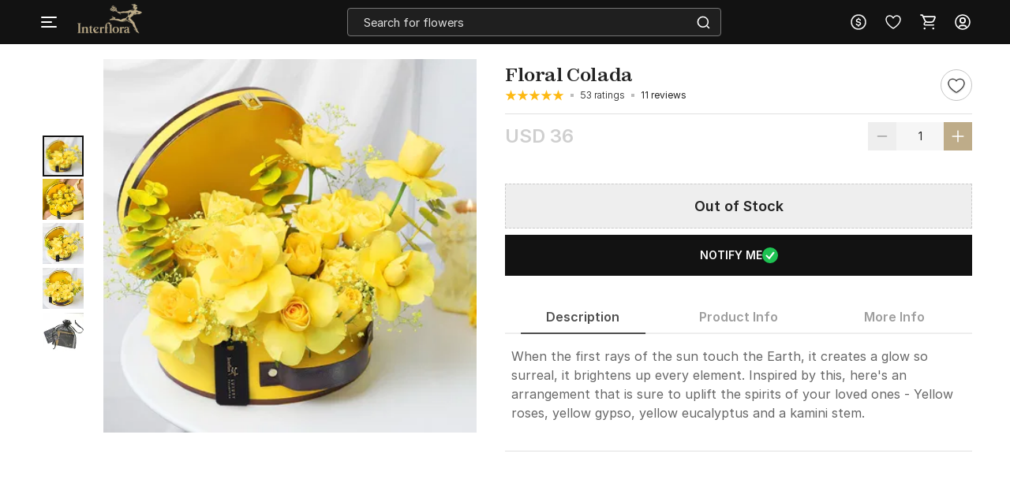

--- FILE ---
content_type: text/html; charset=utf-8
request_url: https://www.interflora.in/p-floral-colada-187556
body_size: 21567
content:
<!DOCTYPE html>
<html xmlns="http://www.w3.org/1999/xhtml" lang="en">
<head>
    <title>Floral Colada: Order Flowers Online | Interflora India</title>
    <meta http-equiv="Content-Type" content="text/html; charset=utf-8">
    <meta http-equiv="X-UA-Compatible" content="IE=edge">
    <meta name="description" content="Buy Floral Colada online with Interflora India. Order Floral Colada online. Send Flowers with Same Day Delivery in India. Free Shipping. Order Now!-JVS1187556">
    <meta name="googlebot" content="noodp">
    <meta name="viewport" content="width=device-width, initial-scale=1.0">

    <meta name="google-site-verification" content="vViKmhq9UglzOdFWTD_aB3bwAcrnf291dJkFxucYzGo">    
    <meta property="fb:app_id" content="923606094462695">
    <meta property="og:title" content="Floral Colada: Order Flowers Online | Interflora India">
    <meta property="og:type" content="website">
    <meta property="og:url" content="https://www.interflora.in/p-floral-colada-187556">
    <meta property="og:description" content="Buy Floral Colada online with Interflora India. Order Floral Colada online. Send Flowers with Same Day Delivery in India. Free Shipping. Order Now!-JVS1187556">
    <meta property="og:site_name" content="INTERFLORA">
    <meta property="og:image" content="https://cdnnew.interflora.in/f_auto,q_auto,t_prodm/products/p-floral-colada-187556-m.jpg">
    
    <meta name="twitter:card" content="summary">
    <meta name="twitter:title" content="Floral Colada: Order Flowers Online | Interflora India">
    <meta property="twitter:image" content="https://cdnnew.interflora.in/f_auto,q_auto,t_prodm/products/p-floral-colada-187556-m.jpg">
    <meta property="twitter:url" content="https://www.interflora.in/p-floral-colada-187556">
    <meta property="twitter:description" content="Buy Floral Colada online with Interflora India. Order Floral Colada online. Send Flowers with Same Day Delivery in India. Free Shipping. Order Now!-JVS1187556">
    <meta name="twitter:site" content="@Interflora">
    <meta name="twitter:creator" content="@Interflora">
    <link rel="canonical" href="https://www.interflora.in/p-floral-colada-187556">
    <link rel="icon" type="image/x-icon"  href="https://cdnnew.interflora.in/interflora/assets/images/favicon830.ico">
    <link rel="shortcut icon" type="image/x-icon" href="https://cdnnew.interflora.in/interflora/assets/images/favicon830.ico">

    <link rel="preconnect" href="//www.googletagmanager.com"> <link rel="dns-prefetch" href="//www.googletagmanager.com"> <link rel="preconnect" href="https://cdnnew.interflora.in/interflora/"> <link rel="dns-prefetch" href="https://cdnnew.interflora.in/interflora/"> <link rel="dns-prefetch" href="//script.crazyegg.com">  <link rel="dns-prefetch" href="//osjs.netcoresmartech.com">  <link rel="dns-prefetch" href="//connect.facebook.net"> 
            <style>
                @font-face {
                    font-family: 'Helvetica Neue';
                    src: url('/fonts/HelveticaNeue-CondensedBlack.eot');
                    src: url('/fonts/HelveticaNeue-CondensedBlack.eot?#iefix') format('embedded-opentype'),
                    url('/fonts/HelveticaNeue-CondensedBlack.woff') format('woff'),
                    url('/fonts/HelveticaNeue-CondensedBlack.ttf') format('truetype');
                    font-weight: 900;
                    font-style: normal;
                }

                @font-face {
                    font-family: 'Helvetica Neue';
                    src: url('/fonts/HelveticaNeue-Thin.eot');
                    src: url('/fonts/HelveticaNeue-Thin.eot?#iefix') format('embedded-opentype'),
                    url('/fonts/HelveticaNeue-Thin.woff') format('woff'),
                    url('/fonts/HelveticaNeue-Thin.ttf') format('truetype');
                    font-weight: 100;
                    font-style: normal;
                }

                @font-face {
                    font-family: 'Helvetica Neue';
                    src: url('/fonts/HelveticaNeue-BoldItalic.eot');
                    src: url('/fonts/HelveticaNeue-BoldItalic.eot?#iefix') format('embedded-opentype'),
                    url('/fonts/HelveticaNeue-BoldItalic.woff') format('woff'),
                    url('/fonts/HelveticaNeue-BoldItalic.ttf') format('truetype');
                    font-weight: bold;
                    font-style: italic;
                }

                @font-face {
                    font-family: 'Helvetica Neue';
                    src: url('/fonts/HelveticaNeue.eot');
                    src: url('/fonts/HelveticaNeue.eot?#iefix') format('embedded-opentype'),
                    url('/fonts/HelveticaNeue.woff') format('woff'),
                    url('/fonts/HelveticaNeue.ttf') format('truetype');
                    font-weight: normal;
                    font-style: normal;
                }

                @font-face {
                    font-family: 'Helvetica Neue';
                    src: url('/fonts/HelveticaNeue-Bold.eot');
                    src: url('/fonts/HelveticaNeue-Bold.eot?#iefix') format('embedded-opentype'),
                    url('/fonts/HelveticaNeue-Bold.woff') format('woff'),
                    url('/fonts/HelveticaNeue-Bold.ttf') format('truetype');
                    font-weight: bold;
                    font-style: normal;
                }

                @font-face {
                    font-family: 'Helvetica Neue';
                    src: url('/fonts/HelveticaNeue-Light.eot');
                    src: url('/fonts/HelveticaNeue-Light.eot?#iefix') format('embedded-opentype'),
                    url('/fonts/HelveticaNeue-Light.woff') format('woff'),
                    url('/fonts/HelveticaNeue-Light.ttf') format('truetype');
                    font-weight: 300;
                    font-style: normal;
                }

                @font-face {
                    font-family: 'Helvetica Neue';
                    src: url('/fonts/HelveticaNeue-UltraLight.eot');
                    src: url('/fonts/HelveticaNeue-UltraLight.eot?#iefix') format('embedded-opentype'),
                    url('/fonts/HelveticaNeue-UltraLight.woff') format('woff'),
                    url('/fonts/HelveticaNeue-UltraLight.ttf') format('truetype');
                    font-weight: 100;
                    font-style: normal;
                }
            </style>
            <link rel="preload" href="https://cdnnew.interflora.in/interflora/assets/fonts/Zodiak-Regular.woff2" as="font" type="font/woff2" crossorigin>
            <link rel="preload" href="https://cdnnew.interflora.in/interflora/assets/fonts/Zodiak-Bold.woff2" as="font" type="font/woff2" crossorigin>
            <link rel="preload" href="https://cdnnew.interflora.in/interflora/assets/fonts/Inter-Light.woff2" as="font" type="font/woff2" crossorigin>
            <link rel="preload" href="https://cdnnew.interflora.in/interflora/assets/fonts/Inter-SemiBold.woff2" as="font" type="font/woff2" crossorigin>
            <link rel="preload" href="https://cdnnew.interflora.in/interflora/assets/stylesheets/library/fonts-new.css" as="style">
            <link rel="stylesheet" href="https://cdnnew.interflora.in/interflora/assets/stylesheets/library/fonts-new.css" >
            <link rel="preload" href="/public/stylesheets/library/common-styles.css" as="style">
            <link rel="stylesheet" href="/public/stylesheets/library/common-styles.css" >
        <link rel="preload" as="script" href="https://cdnnew.interflora.in/interflora/assets/passets/js/baseJS-340.js" >
        <link rel="preload" as="script" href="https://cdnnew.interflora.in/interflora/assets/passets/js/commonJS-478.js" >
        <link rel="preload" as="script" href="https://cdnnew.interflora.in/interflora/assets/passets/js/pdctJS-560.js" >
    
    <style>
        .ie-mask-layer{display: none;}
        #add-ons .slick-next:before {
            content:none;
        }
        #add-ons .slick-prev:before {
            content:none;
        }
    </style>
    <script>
        function setCookie(cname, val, expiry, nopath) {
          var expDate = new Date();
          expDate.setTime(expiry);
          document.cookie = encodeURIComponent(cname) + '=' + encodeURIComponent(val) + (nopath ? '' : ';path='+window.location.pathname) + (expiry ? ';expires=' + expDate.toUTCString() : '');
        }
        function onclickDataLayer(event, data) {
                data = data || {};
                data['event'] = event;
                if (window.dataLayer) {
                    window.dataLayer = window.dataLayer || [];
                    window.dataLayer.push(data);
                }
            }
    </script>
    <script>
        var getGoogleMapsApiKey = 'AIzaSyACaGyP4lBZuFqCzq9AoRpr4lBUQCVkadI';
    </script>

    <!--[if IE]>
        <style>
            .ie-mask-layer{
                display: block;position: fixed;  background: #f2f2f2;  z-index: 99999;  top: 0;  left: 0;  bottom: 0;  right: 0;  display: flex;  justify-content: center;  font-size: 2em;  align-items: center;  font-weight: normal;  color: #c3404e;  text-align: center;  line-height: 2em;
            }
            .ie-mask-layer > img.img-responsive{
                width: 70%;
            }
        </style>
    <![endif]-->
   

    <!-- For Store 83 (Added by chetan 7/6/2018) -->
    <!--     -->
    <!-- CSS Includes -->
    <!--css from hbs widgets-->
    
            <link rel="stylesheet" href="https://cdnnew.interflora.in/interflora/assets/passets/css/baseCSS-317.css" type="text/css" >
            <link rel="stylesheet" href="https://cdnnew.interflora.in/interflora/assets/passets/css/pdctCSS-501.css" type="text/css" >
 <!-- css form hbswidgets ends-->
    <link rel="search" type="application/opensearchdescription+xml" title="INTERFLORA" href="/igosd_830.xml">
    <script>
        if(window.navigator.appVersion.toLocaleLowerCase().indexOf('win') > -1) {
            document.getElementsByTagName('html')[0].classList.add('win');
        }
    </script>
    <script src="https://cdnnew.interflora.in/interflora/assets/plugins/jquery-v2.2.4.min.js"></script>

	<script src="https://cdn.trackjs.com/agent/v3/latest/t.js"></script>
<script>
  window.TrackJS && TrackJS.install({ 
    token: "9e1cadb9abcf4e38a0c22666a6c0edd8",
    application: "interflora"
    // for more configuration options, see https://docs.trackjs.com
  });
</script>
</head>
<body data-storecountry="India" data-selectedcountry="India" data-selectedcity="" data-selectedpincode="" data-webstoreredirect="" data-defaultcountry="India" data-defaultcountrycode="99" data-pers="0"   data-pagetype="hdl" data-show_reco="" data-reco_d="" data-personalisedbackward="true" data-new-pers="0" data-page="prod-des" data-type-two=""  data-parent-pt="" data-p-type="" data-parent-c="" data-parent-sc="" data-card-id="" class="body_wrapper content-wrapper      desktop  " data-cdn-url="https://cdnnew.interflora.in/interflora/" data-cdn="{&quot;imageAssetsURL&quot;:&quot;https://cdnnew.interflora.in/interflora/assets/&quot;,&quot;assetsBaseURL&quot;:&quot;https://cdnnew.interflora.in/interflora/&quot;,&quot;assetsURL&quot;:&quot;https://cdnnew.interflora.in/interflora/assets/&quot;,&quot;bannersURL&quot;:&quot;https://cdnnew.interflora.in/f_auto,q_auto,t_pnoptprodlp/banners/&quot;,&quot;bannersOLDURL&quot;:&quot;https://cdnnew.interflora.in/f_auto,q_auto/banners/&quot;,&quot;inPageBannersURLD&quot;:&quot;https://cdnnew.interflora.in/f_auto,q_auto/banners/&quot;,&quot;inPageBannersURLM&quot;:&quot;https://cdnnew.interflora.in/f_auto,q_auto/banners/&quot;,&quot;bannersURLTMres&quot;:&quot;https://cdnnew.interflora.in/f_auto,q_auto,t_mres/banners/&quot;,&quot;cardsURL&quot;:&quot;https://cdnnew.interflora.in/f_auto,q_auto/cards/&quot;,&quot;cardsURLTMres&quot;:&quot;https://cdnnew.interflora.in/f_auto,q_auto,t_mres/cards/&quot;,&quot;productsURL&quot;:&quot;https://cdnnew.interflora.in/&quot;,&quot;productsURLTransformationF&quot;:&quot;f_auto,q_auto,t_prodf/&quot;,&quot;productsURLTransformationL&quot;:&quot;f_auto,q_auto,t_prodl/&quot;,&quot;productsURLTransformationM&quot;:&quot;f_auto,q_auto,t_prodm/&quot;,&quot;productsURLTransformationMEco&quot;:&quot;f_auto,q_auto,t_prodm/&quot;,&quot;productsURLTransformationTH&quot;:&quot;f_auto,q_auto,t_prodth/&quot;,&quot;productsURLTransformationFNew&quot;:&quot;f_auto,q_auto,t_pnoptprodlp/&quot;,&quot;productsURLTransformationLNew&quot;:&quot;f_auto,q_auto,t_pnoptprodlp/&quot;,&quot;productsURLTransformationMNew&quot;:&quot;f_auto,q_auto,t_pnoptprodlp/&quot;,&quot;productsURLTransformationMEcoNew&quot;:&quot;f_auto,q_auto,t_pnoptprodlp/&quot;,&quot;productsURLTransformationTHNew&quot;:&quot;f_auto,q_auto,t_pnoptprodlp/&quot;,&quot;blogImageURL&quot;:&quot;f_auto,q_auto,t_blogcard/blogs/&quot;,&quot;productsURLFolder1&quot;:&quot;products/&quot;,&quot;persURL&quot;:&quot;https://d1xs5fw35mbn8b.cloudfront.net/pers/&quot;,&quot;videoURLTransformationTH&quot;:&quot;q_auto,t_vth/&quot;,&quot;videoURLTransformationL&quot;:&quot;q_auto,t_prodl/&quot;,&quot;videoURLWatermark&quot;:&quot;t_vrw&quot;,&quot;videoURLWatermarkReview&quot;:&quot;q_auto:low&quot;,&quot;videoURL&quot;:&quot;t_vdl&quot;,&quot;ccsBanner&quot;:&quot;f_auto,q_auto,t_ccstp/banners/&quot;,&quot;showcaseNanner&quot;:&quot;f_auto,q_auto,t_cathprect/banners/&quot;,&quot;videoBaseURL&quot;:&quot;https://cdnvid.igp.com/&quot;,&quot;video_bannser_URL&quot;:&quot;https://cdnvid.igp.com/banners/&quot;,&quot;video_poster_URL&quot;:&quot;https://cdnvid.igp.com/banners/&quot;,&quot;cdnPersUrl&quot;:&quot;https://cdn.igp.com/pers/&quot;,&quot;sampleAddressFileURL&quot;:&quot;https://cdnnew.interflora.in/banners/Sample_File_Address.csv&quot;}" data-skipsimilargifts = "true" data-static="" data-reco="false" data-device="desktop" data-stid="830" data-ishome="" data-selectedcurrency="USD"  data-hidechat="1"  data-order-details="" data-membershipstatus="new" data-membershipexpiry="NA" data-showrenew="false" data-selectuser="" data-isloginrequired="" data-ismicrosite="false" data-isPBP="" data-isgumlet="true">
        <p id="appType" style="display: none;">desktop</p>
        <p id="userIp" style="display: none;"></p>
        <p id="userCountry" style="display: none;"></p>
<!-- Google Tag Manager -->

<!-- End Google Tag Manager -->


<!-- Site Wrapper begins -->
    <div class="header-container if-header-container hide-m-menu ">

    <header class="interflora-header-revamp sticky show-sticky  " id="header">
            <div class="header-main-div d-flex  justify-content-space-between  align-items-center">
                <div class="global_location_logo_header" style="gap: 8px;">
                    <a href="/" class="global_country_logo interflora-logo-rebranding" tabindex="1">
                         <img class="img-responsive lazy-load-image logo" src="https://cdnnew.interflora.in/interflora/assets/images/logo-interflora-phone-new.png" alt="Interflora - The Flower Experts">  
                    </a>
                </div>
               <div class="search-bar-wrapper morphsearch  " id="morphsearch">
                    <form class="morphsearch-form interflora-header-form" id="search-products" action="/search">
                        <input type="text" name="q" placeholder="Search for flowers" class="search-bar m-t-5 p-l-10 p-r-10 morphsearch-input"
                               value="" autocomplete="off" maxlength="50">
                        <div class="search-icon-wrapper">
                            <img alt="search" class="img-responsive lazy-load-image" src="https://cdnnew.interflora.in/interflora/assets/svg-icons/search-icon-intr.svg"></img>
                        </div>
                    </form>

                    <div class="morphsearch-content"></div>
                    <div class="autocomplete-section"></div>
                    <a href="javascript:void(0)"><span class="morphsearch-close"></span></a>
                    
                </div>
                    <div id="suggestedItems" class="hide suggested-items inf-suggestedItems">  </div>
                    <div class="col s3 padding-right-0">
                        <div class="row no-margin top-actions-menu">
                                    <div title="Currency" class="top-action-col currency-icon waves-effect">
                                        <div class="icon-wrapper top-action-icons quick-menu">
                                                        <img  alt ="USD" class="img-responsive lazy-load-image" src="[data-uri]" data-original="https://cdnnew.interflora.in/interflora/assets/svg-icons/currency-dollar-intr.svg"></img>
                                        </div>
                                    </div>
                
                                    <div class="currency-container z-depth-1">
                                        <div class="relative">
                                            <div class="arrow-wrapper"></div>
                                            <div class="currency-list">
                                                <ul>
                                                    <li data-value="INR" class="currency-change "><img src="[data-uri]" data-original="https://cdnnew.interflora.in/interflora/assets/svg-icons/int-IND-Flag.svg" alt="INDFlag" class = "country-flag lazy-load-image"><button class="currency-button">INR</button></li>
                                                    <li data-value="USD" class="currency-change selected"><img src="[data-uri]" data-original="https://cdnnew.interflora.in/interflora/assets/svg-icons/int-US-Flag.svg" alt="USDFlag" class = "country-flag lazy-load-image"><button class="currency-button">USD</button></li>
                                                    <li data-value="CAD" class="currency-change "><img src="[data-uri]" data-original="https://cdnnew.interflora.in/interflora/assets/svg-icons/int-CAD-Flag.svg" alt="CADFlag" class = "country-flag lazy-load-image"><button class="currency-button">CAD</button></li>
                                                    <li data-value="GBP" class="currency-change "><img src="[data-uri]" data-original="https://cdnnew.interflora.in/interflora/assets/public/svg-icons/int-UK-Flag.svg" alt="UKFlag" class = "country-flag lazy-load-image"><button class="currency-button">GBP</button></li>
                                                    <li data-value="AED" class="currency-change "><img src="[data-uri]" data-original="https://cdnnew.interflora.in/interflora/assets/public/svg-icons/int-Flag-UAE.svg" alt="UAEFlag" class = "country-flag lazy-load-image"><button class="currency-button">AED</button></li>
                                                    <li data-value="AUD" class="currency-change "><img src="[data-uri]" data-original="https://cdnnew.interflora.in/interflora/assets/public/svg-icons/int-Flag-AUS.svg" alt="AUSFlag" class = "country-flag lazy-load-image"><button class="currency-button">AUD</button></li>
                                                    <li data-value="NZD" class="currency-change "><img src="[data-uri]" data-original="https://cdnnew.interflora.in/interflora/assets/public/svg-icons/int-Flag-NZ.svg" alt="NZDFlag" class = "country-flag lazy-load-image"><button class="currency-button">NZD</button></li>
                                                    <li data-value="SGD" class="currency-change "><img src="[data-uri]" data-original="https://cdnnew.interflora.in/interflora/assets/public/svg-icons/int-Flag-Singapore.svg" alt="SGDFlag" class = "country-flag lazy-load-image"><button class="currency-button">SGD</button></li>
                                                    <li data-value="EUR" class="currency-change "><img src="[data-uri]" data-original="https://cdnnew.interflora.in/interflora/assets/public/svg-icons/int-Flag-Europe.svg" alt="EURFlag" class = "country-flag lazy-load-image"><button class="currency-button">EUR</button></li>
                                                </ul>
                                            </div>
                                        </div>
                                    </div>
                                <div title="Wishlist" class="top-action-col slist-wrapper waves-effect">
                                    <div class="icon-wrapper top-action-icons sl-top-icon quick-menu">

                                        <img alt ="Wishlist" class="img-responsive lazy-load-image igp-shortlist-black" src="https://cdnnew.interflora.in/interflora/assets/svg-icons/shortlist-new-intr.svg"></img>
                                        <img alt ="Wishlist" class="img-responsive lazy-load-image igp-shortlist-red hide" src="[data-uri]" data-original="https://cdnnew.interflora.in/interflora/assets/svg-icons/interflora-new-wishlist-new.svg"></img>
                                    </div>
                                    <span class="sl-count hide revamp-badge" style="display:none;">0</span>
                                </div>
                                <a title="Cart" href="/cart" class="top-action-col s-cart waves-effect">
                                    <div class="icon-wrapper top-action-icons quick-menu">
                                        <img alt ="Shopping Cart" class="img-responsive lazy-load-image igp-cart-black " src="https://cdnnew.interflora.in/interflora/assets/svg-icons/cart-intr-new.svg"></img>
                                        <img alt ="Shopping Cart" class="img-responsive lazy-load-image igp-cart-red hide " src="https://cdnnew.interflora.in/interflora/assets/svg-icons/cart-intr.svg"></img>                                       
                                    </div>
                                    <span id="cart-count" class="number cart-count revamp-badge  hide "></span>                                
                                </a>
                                <div title="Account" class="top-action-col waves-effect user-menu loginn" id="user-menu">
                                    <div class="icon-wrapper top-action-icons quick-menu" >
                                        <img id="img-black" alt ="Profile New User Logo" class="img-responsive lazy-load-image" src="https://cdnnew.interflora.in/interflora/assets/svg-icons/user-img-intr.svg">
                                    </div>
                                </div>

                           
                        </div>
                    </div>
            </div>
            <div class="searched-text-container hide">
                <div id="searched-Items" class="search-suggest-items igp-suggestedItems ">
                    <div class="prod-card-search-suggestions">

                    </div>              
                </div>
            </div>
    </header>
</div>
        <div id="newMegaMenuTemplate" data-isHome="" data-isNotFound = "" data-sbi_omp_flag = "">
            <div class="mm-bg">
</div>

<div class="mm-wrapper     fixed" id="mm-wrapper" data-storeid="830" data-isPBP="">

    <div class="gc-flex mm-header ">

        <div class="gc-icon-col gc-icon-closed">
            <div class="icon-wrapper gc-header-icon igp-hamburger-icon">
                <img class="img-responsive lazy-load-image" alt="hamburger img" src="https://cdnnew.interflora.in/interflora/assets/svg-icons/interflora-mm-hamburger.svg"/>
            </div>
        </div>

        <div class="gc-icon-col gc-icon-open">
            <div class="close-mm-icon  interflora-mm-cross ">
                <img class="img-responsive lazy-load-image" alt="hamburger img" src="[data-uri]" data-original="https://cdnnew.interflora.in/interflora/assets/svg-icons/interflora-mm-cross.svg">
            </div>
        </div>

    </div>

    <div class="mm-content tree no-scrollbar">
        <div class="layer_0_cont">
                

                <div class="top-collections">
                    <div class="collections-header">
                        <span class="collections-title Paragraph-16-M--Semibold">Top Collections</span>
                       <img class="profile-bg-img lazy-load-image" alt="Shopping Bag Icon" src="[data-uri]" data-original="https://cdnnew.interflora.in/interflora/assets/svg-icons/catTree-col-desktop.svg"> 
                    </div>

                    <div class="collections-container">
                        <a onclick="onclickDataLayer('mm_click',{'level_0':`Top Collections`,'level_1':`Same Day Delivery`,'item_url':'/same-day-flowers-delivery','item_position':1,'level':1 })" class="collections-redirection Paragraph-16-M--Semibold" href="/same-day-flowers-delivery">Same Day Delivery</a>
                        <a onclick="onclickDataLayer('mm_click',{'level_0':`Top Collections`,'level_1':`Birthday Flowers`,'item_url':'/birthday-flowers','item_position':2,'level':1 })" class="collections-redirection Paragraph-16-M--Semibold" href="/birthday-flowers">Birthday Flowers</a>
                        <a onclick="onclickDataLayer('mm_click',{'level_0':`Top Collections`,'level_1':`Anniversary Flowers`,'item_url':'/anniversary-flowers','item_position':3,'level':1 })" class="collections-redirection Paragraph-16-M--Semibold" href="/anniversary-flowers">Anniversary Flowers</a>
                        <a onclick="onclickDataLayer('mm_click',{'level_0':`Top Collections`,'level_1':`Fragrances`,'item_url':'/fragrances','item_position':4,'level':1 })" class="collections-redirection Paragraph-16-M--Semibold" href="/fragrances">Fragrances</a>
                    </div>
                </div>



                


                


                


                


                


                


                


                



            <div class="flex-column categories-column">





                            <span class="main-title Paragraph-18-L--Semibold">SHOP BY</span>
                            <div class="main-seperator"></div>

                        <div class="flex-column"> 


                                <div class="category-container" id="cat-1">
                                    <div class="flex-row align-items-center">
                                        <span class="category-title date_col_layout" onclick="onclickDataLayer('mm_click',{'level_0':`Collections`,'item_url':'/','item_position':2,'level':0 })">
                                            Collections
                                        </span>


                                    </div>
                                    
                                    <div class="catTree_arrow_cont">
                                        <img class="catTree_arrow_default lazy-load-image" alt="right shift icon" src="[data-uri]" data-original="https://cdnnew.interflora.in/interflora/assets/svg-icons/catTree-right.svg"/>
                                        <img class="catTree_arrow_red hide lazy-load-image" alt="Selected right shift icon" src="[data-uri]" data-original="https://cdnnew.interflora.in/interflora/assets/svg-icons/interflora-cat-tree-selected.svg"/>
                                    </div>
                                
                                </div>

                                <div class="subcategory-container " id="subcat-1" data-storeid="830" data-isPBP="">
                                    <div class="layer_1_cont">


                                                <a class="subcategory-row" href="/flowers-and-cake-delivery" onclick="onclickDataLayer('mm_click',{'level_0':`Collections`,'level_1':`Flowers with Cake`,'item_url':'/flowers-and-cake-delivery','item_position':1,'level':1 })">
                                                    <div class="flex-row align-items-center">
                                                        <span class="subcategory-title Paragraph-14-S--Semibold">
                                                            Flowers with Cake
                                                        </span>


                                                    </div>
                                                </a>


                                                <a class="subcategory-row" href="/dried-flower-arrangements" onclick="onclickDataLayer('mm_click',{'level_0':`Collections`,'level_1':`Dried Flower Arrangements`,'item_url':'/dried-flower-arrangements','item_position':2,'level':1 })">
                                                    <div class="flex-row align-items-center">
                                                        <span class="subcategory-title Paragraph-14-S--Semibold">
                                                            Dried Flower Arrangements
                                                        </span>


                                                    </div>
                                                </a>


                                                <a class="subcategory-row" href="/luxury-flowers" onclick="onclickDataLayer('mm_click',{'level_0':`Collections`,'level_1':`Luxury Arrangements`,'item_url':'/luxury-flowers','item_position':3,'level':1 })">
                                                    <div class="flex-row align-items-center">
                                                        <span class="subcategory-title Paragraph-14-S--Semibold">
                                                            Luxury Arrangements
                                                        </span>


                                                    </div>
                                                </a>


                                                <a class="subcategory-row" href="/fragrances" onclick="onclickDataLayer('mm_click',{'level_0':`Collections`,'level_1':`Fragrances`,'item_url':'/fragrances','item_position':4,'level':1 })">
                                                    <div class="flex-row align-items-center">
                                                        <span class="subcategory-title Paragraph-14-S--Semibold">
                                                            Fragrances
                                                        </span>


                                                    </div>
                                                </a>


                                                <a class="subcategory-row" href="/grand-gestures" onclick="onclickDataLayer('mm_click',{'level_0':`Collections`,'level_1':`Grand Gestures`,'item_url':'/grand-gestures','item_position':5,'level':1 })">
                                                    <div class="flex-row align-items-center">
                                                        <span class="subcategory-title Paragraph-14-S--Semibold">
                                                            Grand Gestures
                                                        </span>


                                                    </div>
                                                </a>


                                                <a class="subcategory-row" href="/plants-gifts" onclick="onclickDataLayer('mm_click',{'level_0':`Collections`,'level_1':`Plant Gifts`,'item_url':'/plants-gifts','item_position':6,'level':1 })">
                                                    <div class="flex-row align-items-center">
                                                        <span class="subcategory-title Paragraph-14-S--Semibold">
                                                            Plant Gifts
                                                        </span>


                                                    </div>
                                                </a>


                                                <a class="subcategory-row" href="/flower-subscription-bag" onclick="onclickDataLayer('mm_click',{'level_0':`Collections`,'level_1':`Subscription Bag`,'item_url':'/flower-subscription-bag','item_position':7,'level':1 })">
                                                    <div class="flex-row align-items-center">
                                                        <span class="subcategory-title Paragraph-14-S--Semibold">
                                                            Subscription Bag
                                                        </span>


                                                    </div>
                                                </a>


                                                <a class="subcategory-row" href="/new-arrivals-seasonal-flowers" onclick="onclickDataLayer('mm_click',{'level_0':`Collections`,'level_1':`New Arrivals`,'item_url':'/new-arrivals-seasonal-flowers','item_position':8,'level':1 })">
                                                    <div class="flex-row align-items-center">
                                                        <span class="subcategory-title Paragraph-14-S--Semibold">
                                                            New Arrivals
                                                        </span>


                                                    </div>
                                                </a>


                                                <a class="subcategory-row" href="/hand-tied-bouquets" onclick="onclickDataLayer('mm_click',{'level_0':`Collections`,'level_1':`Hand-tied Bouquets`,'item_url':'/hand-tied-bouquets','item_position':9,'level':1 })">
                                                    <div class="flex-row align-items-center">
                                                        <span class="subcategory-title Paragraph-14-S--Semibold">
                                                            Hand-tied Bouquets
                                                        </span>


                                                    </div>
                                                </a>


                                                <a class="subcategory-row" href="/flowers-in-vase" onclick="onclickDataLayer('mm_click',{'level_0':`Collections`,'level_1':`Flowers in Vase`,'item_url':'/flowers-in-vase','item_position':10,'level':1 })">
                                                    <div class="flex-row align-items-center">
                                                        <span class="subcategory-title Paragraph-14-S--Semibold">
                                                            Flowers in Vase
                                                        </span>


                                                    </div>
                                                </a>


                                                <a class="subcategory-row" href="/gifts-for-men" onclick="onclickDataLayer('mm_click',{'level_0':`Collections`,'level_1':`Gifts for Men`,'item_url':'/gifts-for-men','item_position':11,'level':1 })">
                                                    <div class="flex-row align-items-center">
                                                        <span class="subcategory-title Paragraph-14-S--Semibold">
                                                            Gifts for Men
                                                        </span>


                                                    </div>
                                                </a>


                                                <a class="subcategory-row" href="/sustainable-edit" onclick="onclickDataLayer('mm_click',{'level_0':`Collections`,'level_1':`Sustainable Edit`,'item_url':'/sustainable-edit','item_position':12,'level':1 })">
                                                    <div class="flex-row align-items-center">
                                                        <span class="subcategory-title Paragraph-14-S--Semibold">
                                                            Sustainable Edit
                                                        </span>


                                                    </div>
                                                </a>


                                                <a class="subcategory-row" href="/flowers-in-box" onclick="onclickDataLayer('mm_click',{'level_0':`Collections`,'level_1':`Flowers in a Box`,'item_url':'/flowers-in-box','item_position':13,'level':1 })">
                                                    <div class="flex-row align-items-center">
                                                        <span class="subcategory-title Paragraph-14-S--Semibold">
                                                            Flowers in a Box
                                                        </span>


                                                    </div>
                                                </a>


                                                <a class="subcategory-row" href="/same-day-flowers-delivery" onclick="onclickDataLayer('mm_click',{'level_0':`Collections`,'level_1':`Same Day Flowers Delivery`,'item_url':'/same-day-flowers-delivery','item_position':14,'level':1 })">
                                                    <div class="flex-row align-items-center">
                                                        <span class="subcategory-title Paragraph-14-S--Semibold">
                                                            Same Day Flowers Delivery
                                                        </span>


                                                    </div>
                                                </a>


                                                <a class="subcategory-row" href="/gift-hampers" onclick="onclickDataLayer('mm_click',{'level_0':`Collections`,'level_1':`Gift Hampers`,'item_url':'/gift-hampers','item_position':15,'level':1 })">
                                                    <div class="flex-row align-items-center">
                                                        <span class="subcategory-title Paragraph-14-S--Semibold">
                                                            Gift Hampers
                                                        </span>


                                                    </div>
                                                </a>


                                                <a class="subcategory-row" href="/festive-collection" onclick="onclickDataLayer('mm_click',{'level_0':`Collections`,'level_1':`Festive Collection`,'item_url':'/festive-collection','item_position':16,'level':1 })">
                                                    <div class="flex-row align-items-center">
                                                        <span class="subcategory-title Paragraph-14-S--Semibold">
                                                            Festive Collection
                                                        </span>


                                                    </div>
                                                </a>

                                        <div class="scroll_down_cont">
                                            <img class="lazy-load-image" alt="down shift icon" src="[data-uri]" data-original="https://cdnnew.interflora.in/interflora/assets/svg-icons/catTree-down.svg">
                                        </div>
                                        <div class="scroll_up_cont hide">
                                            <img class="lazy-load-image" alt="shift up icon" src="[data-uri]" data-original="https://cdnnew.interflora.in/interflora/assets/svg-icons/catTree-up.svg">
                                        </div>
                                    </div>
                                </div>
                
                        </div>





                        <div class="flex-column"> 


                                <div class="category-container" id="cat-2">
                                    <div class="flex-row align-items-center">
                                        <span class="category-title date_col_layout" onclick="onclickDataLayer('mm_click',{'level_0':`Occasions`,'item_url':'/','item_position':3,'level':0 })">
                                            Occasions
                                        </span>


                                    </div>
                                    
                                    <div class="catTree_arrow_cont">
                                        <img class="catTree_arrow_default lazy-load-image" alt="right shift icon" src="[data-uri]" data-original="https://cdnnew.interflora.in/interflora/assets/svg-icons/catTree-right.svg"/>
                                        <img class="catTree_arrow_red hide lazy-load-image" alt="Selected right shift icon" src="[data-uri]" data-original="https://cdnnew.interflora.in/interflora/assets/svg-icons/interflora-cat-tree-selected.svg"/>
                                    </div>
                                
                                </div>

                                <div class="subcategory-container " id="subcat-2" data-storeid="830" data-isPBP="">
                                    <div class="layer_1_cont">


                                                <a class="subcategory-row" href="/birthday-flowers" onclick="onclickDataLayer('mm_click',{'level_0':`Occasions`,'level_1':`Birthday Flowers`,'item_url':'/birthday-flowers','item_position':1,'level':1 })">
                                                    <div class="flex-row align-items-center">
                                                        <span class="subcategory-title Paragraph-14-S--Semibold">
                                                            Birthday Flowers
                                                        </span>


                                                    </div>
                                                </a>


                                                <a class="subcategory-row" href="/anniversary-flowers" onclick="onclickDataLayer('mm_click',{'level_0':`Occasions`,'level_1':`Anniversary Flowers`,'item_url':'/anniversary-flowers','item_position':2,'level':1 })">
                                                    <div class="flex-row align-items-center">
                                                        <span class="subcategory-title Paragraph-14-S--Semibold">
                                                            Anniversary Flowers
                                                        </span>


                                                    </div>
                                                </a>


                                                <a class="subcategory-row" href="/congratulations-flowers" onclick="onclickDataLayer('mm_click',{'level_0':`Occasions`,'level_1':`Congratulations Flowers`,'item_url':'/congratulations-flowers','item_position':3,'level':1 })">
                                                    <div class="flex-row align-items-center">
                                                        <span class="subcategory-title Paragraph-14-S--Semibold">
                                                            Congratulations Flowers
                                                        </span>


                                                    </div>
                                                </a>


                                                <a class="subcategory-row" href="/baby-flowers" onclick="onclickDataLayer('mm_click',{'level_0':`Occasions`,'level_1':`Baby Shower Flowers`,'item_url':'/baby-flowers','item_position':4,'level':1 })">
                                                    <div class="flex-row align-items-center">
                                                        <span class="subcategory-title Paragraph-14-S--Semibold">
                                                            Baby Shower Flowers
                                                        </span>


                                                    </div>
                                                </a>


                                                <a class="subcategory-row" href="/wedding-flowers" onclick="onclickDataLayer('mm_click',{'level_0':`Occasions`,'level_1':`Wedding Flowers`,'item_url':'/wedding-flowers','item_position':5,'level':1 })">
                                                    <div class="flex-row align-items-center">
                                                        <span class="subcategory-title Paragraph-14-S--Semibold">
                                                            Wedding Flowers
                                                        </span>


                                                    </div>
                                                </a>


                                                <a class="subcategory-row" href="/housewarming-gifts" onclick="onclickDataLayer('mm_click',{'level_0':`Occasions`,'level_1':`Housewarming Flowers`,'item_url':'/housewarming-gifts','item_position':6,'level':1 })">
                                                    <div class="flex-row align-items-center">
                                                        <span class="subcategory-title Paragraph-14-S--Semibold">
                                                            Housewarming Flowers
                                                        </span>


                                                    </div>
                                                </a>


                                                <a class="subcategory-row" href="/for-hosts" onclick="onclickDataLayer('mm_click',{'level_0':`Occasions`,'level_1':`Flowers for Host`,'item_url':'/for-hosts','item_position':7,'level':1 })">
                                                    <div class="flex-row align-items-center">
                                                        <span class="subcategory-title Paragraph-14-S--Semibold">
                                                            Flowers for Host
                                                        </span>


                                                    </div>
                                                </a>

                                        <div class="scroll_down_cont">
                                            <img class="lazy-load-image" alt="down shift icon" src="[data-uri]" data-original="https://cdnnew.interflora.in/interflora/assets/svg-icons/catTree-down.svg">
                                        </div>
                                        <div class="scroll_up_cont hide">
                                            <img class="lazy-load-image" alt="shift up icon" src="[data-uri]" data-original="https://cdnnew.interflora.in/interflora/assets/svg-icons/catTree-up.svg">
                                        </div>
                                    </div>
                                </div>
                
                        </div>





                        <div class="flex-column"> 


                                <div class="category-container" id="cat-3">
                                    <div class="flex-row align-items-center">
                                        <span class="category-title date_col_layout" onclick="onclickDataLayer('mm_click',{'level_0':`Soft Sentiments`,'item_url':'/','item_position':4,'level':0 })">
                                            Soft Sentiments
                                        </span>


                                    </div>
                                    
                                    <div class="catTree_arrow_cont">
                                        <img class="catTree_arrow_default lazy-load-image" alt="right shift icon" src="[data-uri]" data-original="https://cdnnew.interflora.in/interflora/assets/svg-icons/catTree-right.svg"/>
                                        <img class="catTree_arrow_red hide lazy-load-image" alt="Selected right shift icon" src="[data-uri]" data-original="https://cdnnew.interflora.in/interflora/assets/svg-icons/interflora-cat-tree-selected.svg"/>
                                    </div>
                                
                                </div>

                                <div class="subcategory-container " id="subcat-3" data-storeid="830" data-isPBP="">
                                    <div class="layer_1_cont">


                                                <a class="subcategory-row" href="/best-wishes-flowers" onclick="onclickDataLayer('mm_click',{'level_0':`Soft Sentiments`,'level_1':`Best Wishes Flowers`,'item_url':'/best-wishes-flowers','item_position':1,'level':1 })">
                                                    <div class="flex-row align-items-center">
                                                        <span class="subcategory-title Paragraph-14-S--Semibold">
                                                            Best Wishes Flowers
                                                        </span>


                                                    </div>
                                                </a>


                                                <a class="subcategory-row" href="/thank-you-flowers" onclick="onclickDataLayer('mm_click',{'level_0':`Soft Sentiments`,'level_1':`Thank you Flowers`,'item_url':'/thank-you-flowers','item_position':2,'level':1 })">
                                                    <div class="flex-row align-items-center">
                                                        <span class="subcategory-title Paragraph-14-S--Semibold">
                                                            Thank you Flowers
                                                        </span>


                                                    </div>
                                                </a>


                                                <a class="subcategory-row" href="/sympathy-flowers" onclick="onclickDataLayer('mm_click',{'level_0':`Soft Sentiments`,'level_1':`Sympathy Flowers`,'item_url':'/sympathy-flowers','item_position':3,'level':1 })">
                                                    <div class="flex-row align-items-center">
                                                        <span class="subcategory-title Paragraph-14-S--Semibold">
                                                            Sympathy Flowers
                                                        </span>


                                                    </div>
                                                </a>


                                                <a class="subcategory-row" href="/get-well-soon-flowers" onclick="onclickDataLayer('mm_click',{'level_0':`Soft Sentiments`,'level_1':`Get Well Soon Flowers`,'item_url':'/get-well-soon-flowers','item_position':4,'level':1 })">
                                                    <div class="flex-row align-items-center">
                                                        <span class="subcategory-title Paragraph-14-S--Semibold">
                                                            Get Well Soon Flowers
                                                        </span>


                                                    </div>
                                                </a>


                                                <a class="subcategory-row" href="/apology-flowers" onclick="onclickDataLayer('mm_click',{'level_0':`Soft Sentiments`,'level_1':`Apology Flowers`,'item_url':'/apology-flowers','item_position':5,'level':1 })">
                                                    <div class="flex-row align-items-center">
                                                        <span class="subcategory-title Paragraph-14-S--Semibold">
                                                            Apology Flowers
                                                        </span>


                                                    </div>
                                                </a>

                                        <div class="scroll_down_cont">
                                            <img class="lazy-load-image" alt="down shift icon" src="[data-uri]" data-original="https://cdnnew.interflora.in/interflora/assets/svg-icons/catTree-down.svg">
                                        </div>
                                        <div class="scroll_up_cont hide">
                                            <img class="lazy-load-image" alt="shift up icon" src="[data-uri]" data-original="https://cdnnew.interflora.in/interflora/assets/svg-icons/catTree-up.svg">
                                        </div>
                                    </div>
                                </div>
                
                        </div>





                        <div class="flex-column"> 


                                <div class="category-container" id="cat-4">
                                    <div class="flex-row align-items-center">
                                        <span class="category-title date_col_layout" onclick="onclickDataLayer('mm_click',{'level_0':`Festivals`,'item_url':'/','item_position':5,'level':0 })">
                                            Festivals
                                        </span>


                                    </div>
                                    
                                    <div class="catTree_arrow_cont">
                                        <img class="catTree_arrow_default lazy-load-image" alt="right shift icon" src="[data-uri]" data-original="https://cdnnew.interflora.in/interflora/assets/svg-icons/catTree-right.svg"/>
                                        <img class="catTree_arrow_red hide lazy-load-image" alt="Selected right shift icon" src="[data-uri]" data-original="https://cdnnew.interflora.in/interflora/assets/svg-icons/interflora-cat-tree-selected.svg"/>
                                    </div>
                                
                                </div>

                                <div class="subcategory-container " id="subcat-4" data-storeid="830" data-isPBP="">
                                    <div class="layer_1_cont">


                                                <a class="subcategory-row" href="/valentines-day-gifts" onclick="onclickDataLayer('mm_click',{'level_0':`Festivals`,'level_1':`Valentine&#x27;s Day`,'item_url':'/valentines-day-gifts','item_position':1,'level':1 })">
                                                    <div class="flex-row align-items-center">
                                                        <span class="subcategory-title Paragraph-14-S--Semibold">
                                                            Valentine&#x27;s Day
                                                        </span>


                                                    </div>
                                                </a>


                                                <a class="subcategory-row" href="/mothers-day-flowers" onclick="onclickDataLayer('mm_click',{'level_0':`Festivals`,'level_1':`Mother&#x27;s Day`,'item_url':'/mothers-day-flowers','item_position':2,'level':1 })">
                                                    <div class="flex-row align-items-center">
                                                        <span class="subcategory-title Paragraph-14-S--Semibold">
                                                            Mother&#x27;s Day
                                                        </span>


                                                    </div>
                                                </a>


                                                <a class="subcategory-row" href="/fathers-day-flowers" onclick="onclickDataLayer('mm_click',{'level_0':`Festivals`,'level_1':`Father&#x27;s Day`,'item_url':'/fathers-day-flowers','item_position':3,'level':1 })">
                                                    <div class="flex-row align-items-center">
                                                        <span class="subcategory-title Paragraph-14-S--Semibold">
                                                            Father&#x27;s Day
                                                        </span>


                                                    </div>
                                                </a>


                                                <a class="subcategory-row" href="/rakhi-gifts" onclick="onclickDataLayer('mm_click',{'level_0':`Festivals`,'level_1':`Rakhi`,'item_url':'/rakhi-gifts','item_position':4,'level':1 })">
                                                    <div class="flex-row align-items-center">
                                                        <span class="subcategory-title Paragraph-14-S--Semibold">
                                                            Rakhi
                                                        </span>


                                                    </div>
                                                </a>


                                                <a class="subcategory-row" href="/karwa-chauth" onclick="onclickDataLayer('mm_click',{'level_0':`Festivals`,'level_1':`Karwa Chauth`,'item_url':'/karwa-chauth','item_position':5,'level':1 })">
                                                    <div class="flex-row align-items-center">
                                                        <span class="subcategory-title Paragraph-14-S--Semibold">
                                                            Karwa Chauth
                                                        </span>


                                                    </div>
                                                </a>


                                                <a class="subcategory-row" href="/diwali-hampers" onclick="onclickDataLayer('mm_click',{'level_0':`Festivals`,'level_1':`Diwali`,'item_url':'/diwali-hampers','item_position':6,'level':1 })">
                                                    <div class="flex-row align-items-center">
                                                        <span class="subcategory-title Paragraph-14-S--Semibold">
                                                            Diwali
                                                        </span>


                                                    </div>
                                                </a>


                                                <a class="subcategory-row" href="/bhai-dooj-hampers" onclick="onclickDataLayer('mm_click',{'level_0':`Festivals`,'level_1':`Bhai Dooj`,'item_url':'/bhai-dooj-hampers','item_position':7,'level':1 })">
                                                    <div class="flex-row align-items-center">
                                                        <span class="subcategory-title Paragraph-14-S--Semibold">
                                                            Bhai Dooj
                                                        </span>


                                                    </div>
                                                </a>


                                                <a class="subcategory-row" href="/christmas-flowers" onclick="onclickDataLayer('mm_click',{'level_0':`Festivals`,'level_1':`Christmas`,'item_url':'/christmas-flowers','item_position':8,'level':1 })">
                                                    <div class="flex-row align-items-center">
                                                        <span class="subcategory-title Paragraph-14-S--Semibold">
                                                            Christmas
                                                        </span>


                                                    </div>
                                                </a>


                                                <a class="subcategory-row" href="/new-year-flowers" onclick="onclickDataLayer('mm_click',{'level_0':`Festivals`,'level_1':`New Year`,'item_url':'/new-year-flowers','item_position':9,'level':1 })">
                                                    <div class="flex-row align-items-center">
                                                        <span class="subcategory-title Paragraph-14-S--Semibold">
                                                            New Year
                                                        </span>


                                                    </div>
                                                </a>

                                        <div class="scroll_down_cont">
                                            <img class="lazy-load-image" alt="down shift icon" src="[data-uri]" data-original="https://cdnnew.interflora.in/interflora/assets/svg-icons/catTree-down.svg">
                                        </div>
                                        <div class="scroll_up_cont hide">
                                            <img class="lazy-load-image" alt="shift up icon" src="[data-uri]" data-original="https://cdnnew.interflora.in/interflora/assets/svg-icons/catTree-up.svg">
                                        </div>
                                    </div>
                                </div>
                
                        </div>





                        <div class="flex-column"> 


                                <div class="category-container" id="cat-5">
                                    <div class="flex-row align-items-center">
                                        <span class="category-title date_col_layout" onclick="onclickDataLayer('mm_click',{'level_0':`Flower Type`,'item_url':'/','item_position':6,'level':0 })">
                                            Flower Type
                                        </span>


                                    </div>
                                    
                                    <div class="catTree_arrow_cont">
                                        <img class="catTree_arrow_default lazy-load-image" alt="right shift icon" src="[data-uri]" data-original="https://cdnnew.interflora.in/interflora/assets/svg-icons/catTree-right.svg"/>
                                        <img class="catTree_arrow_red hide lazy-load-image" alt="Selected right shift icon" src="[data-uri]" data-original="https://cdnnew.interflora.in/interflora/assets/svg-icons/interflora-cat-tree-selected.svg"/>
                                    </div>
                                
                                </div>

                                <div class="subcategory-container " id="subcat-5" data-storeid="830" data-isPBP="">
                                    <div class="layer_1_cont">


                                                <a class="subcategory-row" href="/roses" onclick="onclickDataLayer('mm_click',{'level_0':`Flower Type`,'level_1':`Roses`,'item_url':'/roses','item_position':1,'level':1 })">
                                                    <div class="flex-row align-items-center">
                                                        <span class="subcategory-title Paragraph-14-S--Semibold">
                                                            Roses
                                                        </span>


                                                    </div>
                                                </a>


                                                <a class="subcategory-row" href="/orchids" onclick="onclickDataLayer('mm_click',{'level_0':`Flower Type`,'level_1':`Orchids`,'item_url':'/orchids','item_position':2,'level':1 })">
                                                    <div class="flex-row align-items-center">
                                                        <span class="subcategory-title Paragraph-14-S--Semibold">
                                                            Orchids
                                                        </span>


                                                    </div>
                                                </a>


                                                <a class="subcategory-row" href="/sunflower-bouquets" onclick="onclickDataLayer('mm_click',{'level_0':`Flower Type`,'level_1':`Sunflowers`,'item_url':'/sunflower-bouquets','item_position':3,'level':1 })">
                                                    <div class="flex-row align-items-center">
                                                        <span class="subcategory-title Paragraph-14-S--Semibold">
                                                            Sunflowers
                                                        </span>


                                                    </div>
                                                </a>


                                                <a class="subcategory-row" href="/lilies" onclick="onclickDataLayer('mm_click',{'level_0':`Flower Type`,'level_1':`Lilies`,'item_url':'/lilies','item_position':4,'level':1 })">
                                                    <div class="flex-row align-items-center">
                                                        <span class="subcategory-title Paragraph-14-S--Semibold">
                                                            Lilies
                                                        </span>


                                                    </div>
                                                </a>


                                                <a class="subcategory-row" href="/chrysanthemums" onclick="onclickDataLayer('mm_click',{'level_0':`Flower Type`,'level_1':`Chrysanthemums`,'item_url':'/chrysanthemums','item_position':5,'level':1 })">
                                                    <div class="flex-row align-items-center">
                                                        <span class="subcategory-title Paragraph-14-S--Semibold">
                                                            Chrysanthemums
                                                        </span>


                                                    </div>
                                                </a>


                                                <a class="subcategory-row" href="/carnations" onclick="onclickDataLayer('mm_click',{'level_0':`Flower Type`,'level_1':`Carnations`,'item_url':'/carnations','item_position':6,'level':1 })">
                                                    <div class="flex-row align-items-center">
                                                        <span class="subcategory-title Paragraph-14-S--Semibold">
                                                            Carnations
                                                        </span>


                                                    </div>
                                                </a>


                                                <a class="subcategory-row" href="/hydrangea" onclick="onclickDataLayer('mm_click',{'level_0':`Flower Type`,'level_1':`Hydrangeas`,'item_url':'/hydrangea','item_position':7,'level':1 })">
                                                    <div class="flex-row align-items-center">
                                                        <span class="subcategory-title Paragraph-14-S--Semibold">
                                                            Hydrangeas
                                                        </span>


                                                    </div>
                                                </a>

                                        <div class="scroll_down_cont">
                                            <img class="lazy-load-image" alt="down shift icon" src="[data-uri]" data-original="https://cdnnew.interflora.in/interflora/assets/svg-icons/catTree-down.svg">
                                        </div>
                                        <div class="scroll_up_cont hide">
                                            <img class="lazy-load-image" alt="shift up icon" src="[data-uri]" data-original="https://cdnnew.interflora.in/interflora/assets/svg-icons/catTree-up.svg">
                                        </div>
                                    </div>
                                </div>
                
                        </div>





                        <div class="flex-column"> 


                                <div class="category-container" id="cat-6">
                                    <div class="flex-row align-items-center">
                                        <span class="category-title date_col_layout" onclick="onclickDataLayer('mm_click',{'level_0':`International`,'item_url':'/','item_position':7,'level':0 })">
                                            International
                                        </span>


                                    </div>
                                    
                                    <div class="catTree_arrow_cont">
                                        <img class="catTree_arrow_default lazy-load-image" alt="right shift icon" src="[data-uri]" data-original="https://cdnnew.interflora.in/interflora/assets/svg-icons/catTree-right.svg"/>
                                        <img class="catTree_arrow_red hide lazy-load-image" alt="Selected right shift icon" src="[data-uri]" data-original="https://cdnnew.interflora.in/interflora/assets/svg-icons/interflora-cat-tree-selected.svg"/>
                                    </div>
                                
                                </div>

                                <div class="subcategory-container " id="subcat-6" data-storeid="830" data-isPBP="">
                                    <div class="layer_1_cont">


                                                <a class="subcategory-row" href="/flowers-to-uk" onclick="onclickDataLayer('mm_click',{'level_0':`International`,'level_1':`UK`,'item_url':'/flowers-to-uk','item_position':1,'level':1 })">
                                                    <div class="flex-row align-items-center">
                                                        <span class="subcategory-title Paragraph-14-S--Semibold">
                                                            UK
                                                        </span>


                                                    </div>
                                                </a>


                                                <a class="subcategory-row" href="/flowers-to-us" onclick="onclickDataLayer('mm_click',{'level_0':`International`,'level_1':`US`,'item_url':'/flowers-to-us','item_position':2,'level':1 })">
                                                    <div class="flex-row align-items-center">
                                                        <span class="subcategory-title Paragraph-14-S--Semibold">
                                                            US
                                                        </span>


                                                    </div>
                                                </a>


                                                <a class="subcategory-row" href="/flowers-to-uae" onclick="onclickDataLayer('mm_click',{'level_0':`International`,'level_1':`UAE`,'item_url':'/flowers-to-uae','item_position':3,'level':1 })">
                                                    <div class="flex-row align-items-center">
                                                        <span class="subcategory-title Paragraph-14-S--Semibold">
                                                            UAE
                                                        </span>


                                                    </div>
                                                </a>


                                                <a class="subcategory-row" href="/flowers-to-canada" onclick="onclickDataLayer('mm_click',{'level_0':`International`,'level_1':`Canada`,'item_url':'/flowers-to-canada','item_position':4,'level':1 })">
                                                    <div class="flex-row align-items-center">
                                                        <span class="subcategory-title Paragraph-14-S--Semibold">
                                                            Canada
                                                        </span>


                                                    </div>
                                                </a>


                                                <a class="subcategory-row" href="/flowers-to-australia" onclick="onclickDataLayer('mm_click',{'level_0':`International`,'level_1':`Australia`,'item_url':'/flowers-to-australia','item_position':5,'level':1 })">
                                                    <div class="flex-row align-items-center">
                                                        <span class="subcategory-title Paragraph-14-S--Semibold">
                                                            Australia
                                                        </span>


                                                    </div>
                                                </a>


                                                <a class="subcategory-row" href="/flowers-to-netherlands" onclick="onclickDataLayer('mm_click',{'level_0':`International`,'level_1':`Netherlands`,'item_url':'/flowers-to-netherlands','item_position':6,'level':1 })">
                                                    <div class="flex-row align-items-center">
                                                        <span class="subcategory-title Paragraph-14-S--Semibold">
                                                            Netherlands
                                                        </span>


                                                    </div>
                                                </a>


                                                <a class="subcategory-row" href="/international" onclick="onclickDataLayer('mm_click',{'level_0':`International`,'level_1':`Worldwide`,'item_url':'/international','item_position':7,'level':1 })">
                                                    <div class="flex-row align-items-center">
                                                        <span class="subcategory-title Paragraph-14-S--Semibold">
                                                            Worldwide
                                                        </span>


                                                    </div>
                                                </a>

                                        <div class="scroll_down_cont">
                                            <img class="lazy-load-image" alt="down shift icon" src="[data-uri]" data-original="https://cdnnew.interflora.in/interflora/assets/svg-icons/catTree-down.svg">
                                        </div>
                                        <div class="scroll_up_cont hide">
                                            <img class="lazy-load-image" alt="shift up icon" src="[data-uri]" data-original="https://cdnnew.interflora.in/interflora/assets/svg-icons/catTree-up.svg">
                                        </div>
                                    </div>
                                </div>
                
                        </div>





                        <div class="flex-column"> 


                                <div class="category-container" id="cat-7">
                                    <div class="flex-row align-items-center">
                                        <span class="category-title date_col_layout" onclick="onclickDataLayer('mm_click',{'level_0':`Cities `,'item_url':'/','item_position':8,'level':0 })">
                                            Cities 
                                        </span>


                                    </div>
                                    
                                    <div class="catTree_arrow_cont">
                                        <img class="catTree_arrow_default lazy-load-image" alt="right shift icon" src="[data-uri]" data-original="https://cdnnew.interflora.in/interflora/assets/svg-icons/catTree-right.svg"/>
                                        <img class="catTree_arrow_red hide lazy-load-image" alt="Selected right shift icon" src="[data-uri]" data-original="https://cdnnew.interflora.in/interflora/assets/svg-icons/interflora-cat-tree-selected.svg"/>
                                    </div>
                                
                                </div>

                                <div class="subcategory-container " id="subcat-7" data-storeid="830" data-isPBP="">
                                    <div class="layer_1_cont">


                                                <a class="subcategory-row" href="/flowers-to-mumbai" onclick="onclickDataLayer('mm_click',{'level_0':`Cities `,'level_1':`Mumbai`,'item_url':'/flowers-to-mumbai','item_position':1,'level':1 })">
                                                    <div class="flex-row align-items-center">
                                                        <span class="subcategory-title Paragraph-14-S--Semibold">
                                                            Mumbai
                                                        </span>


                                                    </div>
                                                </a>


                                                <a class="subcategory-row" href="/flowers-to-delhi" onclick="onclickDataLayer('mm_click',{'level_0':`Cities `,'level_1':`Delhi-NCR`,'item_url':'/flowers-to-delhi','item_position':2,'level':1 })">
                                                    <div class="flex-row align-items-center">
                                                        <span class="subcategory-title Paragraph-14-S--Semibold">
                                                            Delhi-NCR
                                                        </span>


                                                    </div>
                                                </a>


                                                <a class="subcategory-row" href="/flowers-to-bangalore" onclick="onclickDataLayer('mm_click',{'level_0':`Cities `,'level_1':`Bangalore`,'item_url':'/flowers-to-bangalore','item_position':3,'level':1 })">
                                                    <div class="flex-row align-items-center">
                                                        <span class="subcategory-title Paragraph-14-S--Semibold">
                                                            Bangalore
                                                        </span>


                                                    </div>
                                                </a>


                                                <a class="subcategory-row" href="/flowers-to-pune" onclick="onclickDataLayer('mm_click',{'level_0':`Cities `,'level_1':`Pune`,'item_url':'/flowers-to-pune','item_position':4,'level':1 })">
                                                    <div class="flex-row align-items-center">
                                                        <span class="subcategory-title Paragraph-14-S--Semibold">
                                                            Pune
                                                        </span>


                                                    </div>
                                                </a>


                                                <a class="subcategory-row" href="/flowers-to-hyderabad" onclick="onclickDataLayer('mm_click',{'level_0':`Cities `,'level_1':`Hyderabad`,'item_url':'/flowers-to-hyderabad','item_position':5,'level':1 })">
                                                    <div class="flex-row align-items-center">
                                                        <span class="subcategory-title Paragraph-14-S--Semibold">
                                                            Hyderabad
                                                        </span>


                                                    </div>
                                                </a>


                                                <a class="subcategory-row" href="/flowers-to-ahmedabad" onclick="onclickDataLayer('mm_click',{'level_0':`Cities `,'level_1':`Ahmedabad`,'item_url':'/flowers-to-ahmedabad','item_position':6,'level':1 })">
                                                    <div class="flex-row align-items-center">
                                                        <span class="subcategory-title Paragraph-14-S--Semibold">
                                                            Ahmedabad
                                                        </span>


                                                    </div>
                                                </a>


                                                <a class="subcategory-row" href="/flowers-to-jaipur" onclick="onclickDataLayer('mm_click',{'level_0':`Cities `,'level_1':`Jaipur`,'item_url':'/flowers-to-jaipur','item_position':7,'level':1 })">
                                                    <div class="flex-row align-items-center">
                                                        <span class="subcategory-title Paragraph-14-S--Semibold">
                                                            Jaipur
                                                        </span>


                                                    </div>
                                                </a>


                                                <a class="subcategory-row" href="/flowers-to-kolkata" onclick="onclickDataLayer('mm_click',{'level_0':`Cities `,'level_1':`Kolkata`,'item_url':'/flowers-to-kolkata','item_position':8,'level':1 })">
                                                    <div class="flex-row align-items-center">
                                                        <span class="subcategory-title Paragraph-14-S--Semibold">
                                                            Kolkata
                                                        </span>


                                                    </div>
                                                </a>


                                                <a class="subcategory-row" href="/flowers-to-chennai" onclick="onclickDataLayer('mm_click',{'level_0':`Cities `,'level_1':`Chennai`,'item_url':'/flowers-to-chennai','item_position':9,'level':1 })">
                                                    <div class="flex-row align-items-center">
                                                        <span class="subcategory-title Paragraph-14-S--Semibold">
                                                            Chennai
                                                        </span>


                                                    </div>
                                                </a>


                                                <a class="subcategory-row" href="/flowers-to-lucknow" onclick="onclickDataLayer('mm_click',{'level_0':`Cities `,'level_1':`Lucknow`,'item_url':'/flowers-to-lucknow','item_position':10,'level':1 })">
                                                    <div class="flex-row align-items-center">
                                                        <span class="subcategory-title Paragraph-14-S--Semibold">
                                                            Lucknow
                                                        </span>


                                                    </div>
                                                </a>


                                                <a class="subcategory-row" href="/flowers-to-chandigarh" onclick="onclickDataLayer('mm_click',{'level_0':`Cities `,'level_1':`Chandigarh`,'item_url':'/flowers-to-chandigarh','item_position':11,'level':1 })">
                                                    <div class="flex-row align-items-center">
                                                        <span class="subcategory-title Paragraph-14-S--Semibold">
                                                            Chandigarh
                                                        </span>


                                                    </div>
                                                </a>


                                                <a class="subcategory-row" href="/flowers-to-patna" onclick="onclickDataLayer('mm_click',{'level_0':`Cities `,'level_1':`Patna`,'item_url':'/flowers-to-patna','item_position':12,'level':1 })">
                                                    <div class="flex-row align-items-center">
                                                        <span class="subcategory-title Paragraph-14-S--Semibold">
                                                            Patna
                                                        </span>


                                                    </div>
                                                </a>


                                                <a class="subcategory-row" href="/flowers-to-ludhiana" onclick="onclickDataLayer('mm_click',{'level_0':`Cities `,'level_1':`Ludhiana`,'item_url':'/flowers-to-ludhiana','item_position':13,'level':1 })">
                                                    <div class="flex-row align-items-center">
                                                        <span class="subcategory-title Paragraph-14-S--Semibold">
                                                            Ludhiana
                                                        </span>


                                                    </div>
                                                </a>


                                                <a class="subcategory-row" href="/flowers-to-kanpur" onclick="onclickDataLayer('mm_click',{'level_0':`Cities `,'level_1':`Kanpur`,'item_url':'/flowers-to-kanpur','item_position':14,'level':1 })">
                                                    <div class="flex-row align-items-center">
                                                        <span class="subcategory-title Paragraph-14-S--Semibold">
                                                            Kanpur
                                                        </span>


                                                    </div>
                                                </a>


                                                <a class="subcategory-row" href="/flowers-to-jalandhar" onclick="onclickDataLayer('mm_click',{'level_0':`Cities `,'level_1':`Jalandhar`,'item_url':'/flowers-to-jalandhar','item_position':15,'level':1 })">
                                                    <div class="flex-row align-items-center">
                                                        <span class="subcategory-title Paragraph-14-S--Semibold">
                                                            Jalandhar
                                                        </span>


                                                    </div>
                                                </a>


                                                <a class="subcategory-row" href="/flowers-to-vadodara" onclick="onclickDataLayer('mm_click',{'level_0':`Cities `,'level_1':`Vadodara`,'item_url':'/flowers-to-vadodara','item_position':16,'level':1 })">
                                                    <div class="flex-row align-items-center">
                                                        <span class="subcategory-title Paragraph-14-S--Semibold">
                                                            Vadodara
                                                        </span>


                                                    </div>
                                                </a>


                                                <a class="subcategory-row" href="/flowers-to-dehradun" onclick="onclickDataLayer('mm_click',{'level_0':`Cities `,'level_1':`Dehradun`,'item_url':'/flowers-to-dehradun','item_position':17,'level':1 })">
                                                    <div class="flex-row align-items-center">
                                                        <span class="subcategory-title Paragraph-14-S--Semibold">
                                                            Dehradun
                                                        </span>


                                                    </div>
                                                </a>


                                                <a class="subcategory-row" href="/flowers-to-bhubaneswar" onclick="onclickDataLayer('mm_click',{'level_0':`Cities `,'level_1':`Bhubaneswar`,'item_url':'/flowers-to-bhubaneswar','item_position':18,'level':1 })">
                                                    <div class="flex-row align-items-center">
                                                        <span class="subcategory-title Paragraph-14-S--Semibold">
                                                            Bhubaneswar
                                                        </span>


                                                    </div>
                                                </a>


                                                <a class="subcategory-row" href="/flowers-to-indore" onclick="onclickDataLayer('mm_click',{'level_0':`Cities `,'level_1':`Indore`,'item_url':'/flowers-to-indore','item_position':19,'level':1 })">
                                                    <div class="flex-row align-items-center">
                                                        <span class="subcategory-title Paragraph-14-S--Semibold">
                                                            Indore
                                                        </span>


                                                    </div>
                                                </a>


                                                <a class="subcategory-row" href="/flowers-to-amritsar" onclick="onclickDataLayer('mm_click',{'level_0':`Cities `,'level_1':`Amritsar`,'item_url':'/flowers-to-amritsar','item_position':20,'level':1 })">
                                                    <div class="flex-row align-items-center">
                                                        <span class="subcategory-title Paragraph-14-S--Semibold">
                                                            Amritsar
                                                        </span>


                                                    </div>
                                                </a>

                                        <div class="scroll_down_cont">
                                            <img class="lazy-load-image" alt="down shift icon" src="[data-uri]" data-original="https://cdnnew.interflora.in/interflora/assets/svg-icons/catTree-down.svg">
                                        </div>
                                        <div class="scroll_up_cont hide">
                                            <img class="lazy-load-image" alt="shift up icon" src="[data-uri]" data-original="https://cdnnew.interflora.in/interflora/assets/svg-icons/catTree-up.svg">
                                        </div>
                                    </div>
                                </div>
                
                        </div>





                        <div class="flex-column"> 

                                <a href="/interflora-stores" class="category-container" onclick="onclickDataLayer('mm_click',{'level_0':`Store Locator `,'item_url':'/interflora-stores','item_position':9,'level':0 })">
                                    Store Locator 

                                </a>


                
                        </div>



            </div>

            <div class="scroll_down_cont">
                <img class="lazy-load-image" alt="down shift icon" src="[data-uri]" data-original="https://cdnnew.interflora.in/interflora/assets/svg-icons/catTree-down.svg">
            </div>
            <div class="scroll_up_cont hide">
                <img class="lazy-load-image" alt="shift up icon" src="[data-uri]" data-original="https://cdnnew.interflora.in/interflora/assets/svg-icons/catTree-up.svg">
            </div>
        </div>
    </div>

</div>
        </div>

<div class="site-wrapper " id="site-wrapper">
    <div class="site-wrapper-desk " >
                <div id="pdpHTML" class="">
                            
        <style>
             .product-top-container-new {
                margin-top: 1em !important;
            }
            .product-top-container-new .image-column {
                align-self: flex-start;
                position: sticky;
                top: 0;
            }
            .product-top-container-new .image-column #slick-show-images-zoom {
                width: 37vw;
                height: 37vw;
            }
            .pdp-img-slider .list-width.thumbnail-list {
                width: 7.5vw !important;
            }
        </style>
      
<section class="product-container " style="" data-is-video="" data-is-hamper="1" data-vid="0" data-personalise=false data-gaprod="{&quot;name&quot;:&quot;Floral Colada&quot;,&quot;id&quot;:599762,&quot;price&quot;:36,&quot;brand&quot;:&quot;&quot;,&quot;pagetype&quot;:&quot;hdl&quot;,&quot;category&quot;:&quot;&quot;,&quot;variant&quot;:&quot;&quot;}" data-holidayDates="[]" data-barcode="[{&quot;barcodeName&quot;:&quot;FRFLFL187427&quot;,&quot;quantity&quot;:1,&quot;ratio&quot;:55.9},{&quot;barcodeName&quot;:&quot;JV175729&quot;,&quot;quantity&quot;:1,&quot;ratio&quot;:0.58},{&quot;barcodeName&quot;:&quot;JV176683&quot;,&quot;quantity&quot;:1,&quot;ratio&quot;:43.52}]" data-is_promoted="0" data-promoted_tag="" data-storeid="830" data-isPBP="" data-visitedsmartbuy="false">
    <div class="row product-top-container-new no-margin igp-rebrand-pdp-cont" >

        <!-- Image column begins -->
        <div class="col s6 image-column no-padding fix-height-image-container  intr-image-column ">
            <div class="d-flex pdp-img-slider no-breadcrumb-rebranding">
                <!-- Thumbnail images list begins -->
                <div class="row thumbnail-list img-padding no-margin col s2 list-width">
                    <div style="padding: 0px 0.5em !important; width: 5vw !important;" class="view-width thumbnail-img pdp-page">
                        <img id="first-thumbnail" data-original="https://cdnnew.interflora.in/f_auto,q_auto,t_pnoptprodlp/products/p-floral-colada-187556-m.jpg" src="https://cdnnew.interflora.in/f_auto,q_auto,t_pnoptprodlp/products/p-floral-colada-187556-m.jpg" data-imageId="999" class="img-responsive lazy-load-image lazy thumbnail-img-window" alt="Floral Colada Online">
                    </div>
                    <div class="d-flex flex-col" id="slick-show-images">
                        <div class="view-width thumbnail-img pdp-page lazy-load-image">
                            <img data-original="https://cdnnew.interflora.in/f_auto,q_auto,t_pnoptprodlp/products/p-floral-colada-187556-1.jpg" src="https://cdnnew.interflora.in/f_auto,q_auto,t_pnoptprodlp/products/p-floral-colada-187556-1.jpg" data-imageId="0" style="width:100%; height:auto;" class="thumbnail-img-window lazy-load-image" alt="Gift Floral Colada">
                        </div>
                        <div class="view-width thumbnail-img pdp-page lazy-load-image">
                            <img data-original="https://cdnnew.interflora.in/f_auto,q_auto,t_pnoptprodlp/products/p-floral-colada-187556-2.jpg" src="https://cdnnew.interflora.in/f_auto,q_auto,t_pnoptprodlp/products/p-floral-colada-187556-2.jpg" data-imageId="1" style="width:100%; height:auto;" class="thumbnail-img-window lazy-load-image" alt="Buy Floral Colada">
                        </div>
                        <div class="view-width thumbnail-img pdp-page lazy-load-image">
                            <img data-original="https://cdnnew.interflora.in/f_auto,q_auto,t_pnoptprodlp/products/p-floral-colada-187556-3.jpg" src="https://cdnnew.interflora.in/f_auto,q_auto,t_pnoptprodlp/products/p-floral-colada-187556-3.jpg" data-imageId="2" style="width:100%; height:auto;" class="thumbnail-img-window lazy-load-image" alt="Shop Floral Colada">
                        </div>
                        <div class="view-width thumbnail-img pdp-page lazy-load-image">
                            <img data-original="https://cdnnew.interflora.in/f_auto,q_auto,t_pnoptprodlp/products/p-floral-colada-187556-4.jpg" src="https://cdnnew.interflora.in/f_auto,q_auto,t_pnoptprodlp/products/p-floral-colada-187556-4.jpg" data-imageId="3" style="width:100%; height:auto;" class="thumbnail-img-window lazy-load-image" alt="">
                        </div>
                    
                    </div>
                </div>
                <!-- Thumbnail images list ends -->
                <!-- Main images list begins -->
                <div class="no-padding image-container col s12 ">
                    <div class="row no-margin main-img-wrapper no-padding">
                        <div class="col s12 no-padding no-scroll">
                            <div class="intrinsic intrinsic-square img-display" id="slick-show-images-zoom">

                                    <img src="https://cdnnew.interflora.in/f_auto,q_auto,t_prodl/products/p-floral-colada-187556-m.jpg" data-original="https://cdnnew.interflora.in/f_auto,q_auto,t_pnoptprodlp/products/p-floral-colada-187556-m.jpg" data-imageId="999" class="img-responsive lazy-load-image pdp-page big-image lazy intrinsic-item img-pos big-img-window" id="big-image-999" alt="Floral Colada" data-zoom-image="https://cdnnew.interflora.in/f_auto,q_auto,t_pnoptprodlp/products/p-floral-colada-187556-m.jpg">
                                    <img src="https://cdnnew.interflora.in/f_auto,q_auto,t_pnoptprodlp/products/p-floral-colada-187556-1.jpg" data-original="https://cdnnew.interflora.in/f_auto,q_auto,t_pnoptprodlp/products/p-floral-colada-187556-1.jpg" data-imageId="0" class="hide img-responsive lazy-load-image pdp-page big-image lazy intrinsic-item img-pos big-img-window" id="big-image-0" data-zoom-image="https://cdnnew.interflora.in/f_auto,q_auto,t_pnoptprodlp/products/p-floral-colada-187556-1.jpg">
                                    <img src="https://cdnnew.interflora.in/f_auto,q_auto,t_pnoptprodlp/products/p-floral-colada-187556-2.jpg" data-original="https://cdnnew.interflora.in/f_auto,q_auto,t_pnoptprodlp/products/p-floral-colada-187556-2.jpg" data-imageId="1" class="hide img-responsive lazy-load-image pdp-page big-image lazy intrinsic-item img-pos big-img-window" id="big-image-1" data-zoom-image="https://cdnnew.interflora.in/f_auto,q_auto,t_pnoptprodlp/products/p-floral-colada-187556-2.jpg">
                                    <img src="https://cdnnew.interflora.in/f_auto,q_auto,t_pnoptprodlp/products/p-floral-colada-187556-3.jpg" data-original="https://cdnnew.interflora.in/f_auto,q_auto,t_pnoptprodlp/products/p-floral-colada-187556-3.jpg" data-imageId="2" class="hide img-responsive lazy-load-image pdp-page big-image lazy intrinsic-item img-pos big-img-window" id="big-image-2" data-zoom-image="https://cdnnew.interflora.in/f_auto,q_auto,t_pnoptprodlp/products/p-floral-colada-187556-3.jpg">
                                    <img src="https://cdnnew.interflora.in/f_auto,q_auto,t_pnoptprodlp/products/p-floral-colada-187556-4.jpg" data-original="https://cdnnew.interflora.in/f_auto,q_auto,t_pnoptprodlp/products/p-floral-colada-187556-4.jpg" data-imageId="3" class="hide img-responsive lazy-load-image pdp-page big-image lazy intrinsic-item img-pos big-img-window" id="big-image-3" data-zoom-image="https://cdnnew.interflora.in/f_auto,q_auto,t_pnoptprodlp/products/p-floral-colada-187556-4.jpg">
                                
                            </div>
                        </div>
                    </div>
                </div>
                <!-- Main images list ends -->
            </div>
        </div>
        <!-- Image column ends -->

        <div class="col s6 product-desc-container flex-disp column-flex-disp" style="position:relative; padding: 0px;">
            <div id="scroll-container" style="display:flex; flex-direction:column; min-height:calc(100vh - 200px);">
                
                <div class="bestSel-cont" data-store="830"><div style="
            background-color:#f6f2ff;
            color: #6d4ebf
        " class="tag_styling del_tag_cont hide"><div class="del_tag_icon">
        <img class="img-responsive lazy-load-image"  src="[data-uri]" data-original="https://cdnnew.interflora.in/interflora/assets/svg-icons/sameday_del_icon.svg" alt="sameday_del_icon"/>
        </div><span class="dDelTag hide Paragraph-10-2XS--Semibold"></span></div></div>

                <div style="display: flex; flex-direction:row; justify-content:space-between; margin-top:4px;" >
                    <div class="product-name-container">
                        <input type="hidden" class="prod-id" value="599762">
                        <input type="hidden" class="group_id" value="599762">
                        <input type="hidden" class="prd_url" value="">
                        <input type="hidden" class="prd_data" value="">
                        <input type="hidden" class="prd_vid" value="0">
                        <input type="hidden" class="prd_check_date" value="">
                        <input type="hidden" class="prod-sku" value="JVS1187556">
                        <input type="hidden" class="prod-status" value="0">
                            <h1 itemprop="name" class="prod-name Heading-5--Bold " style="margin: 0;">Floral Colada</h1>
                            <div style="display: flex; align-items:center; margin: 4px 0px 16px; min-height:14px;">
                                <img alt="full star img" class="lazy-load-image" src="[data-uri]" data-original="https://cdnnew.interflora.in/interflora/assets/svg-icons/full-star.svg"><img alt="full star img" class="lazy-load-image" src="[data-uri]" data-original="https://cdnnew.interflora.in/interflora/assets/svg-icons/full-star.svg"><img alt="full star img" class="lazy-load-image" src="[data-uri]" data-original="https://cdnnew.interflora.in/interflora/assets/svg-icons/full-star.svg"><img alt="full star img" class="lazy-load-image" src="[data-uri]" data-original="https://cdnnew.interflora.in/interflora/assets/svg-icons/full-star.svg"><img alt="full star img" class="lazy-load-image" src="[data-uri]" data-original="https://cdnnew.interflora.in/interflora/assets/svg-icons/full-star.svg">
                                <meta itemprop="ratingValue" content="4.8">
                                <div class="review-dot"></div>
                                <span itemprop="ratingCount" class="if-rating-header" content=53>53  ratings </span>
                                <div class="review-dot"></div>
                                    <span style="display: none;" id="reviews-count">11</span>
                                    <div id="review-header" class="if-review-header">11  reviews </div>
                            </div>
                    </div>
                        <button id="add-shortlist" class="shortlist-revamp sl-star   " data-storeid="830" data-isPBP="" data-in-slist="0" data-pid="599762" data-pname="Floral Colada" data-sku="JVS1187556" data-dprice="0" data-mprice="36" data-vid="0" data-personalise=false data-is_promoted="0" data-promoted_tag="" data-barcode="[{&quot;barcodeName&quot;:&quot;FRFLFL187427&quot;,&quot;quantity&quot;:1,&quot;ratio&quot;:55.9},{&quot;barcodeName&quot;:&quot;JV175729&quot;,&quot;quantity&quot;:1,&quot;ratio&quot;:0.58},{&quot;barcodeName&quot;:&quot;JV176683&quot;,&quot;quantity&quot;:1,&quot;ratio&quot;:43.52}]" data-flagegv="false">
                        </button>
                </div>


                    <div class="pdp-price-with-qty">
                        <div class="prod-price-container  ">
                            <input class="i-buy-now" type="hidden" value=" 36"/>
                                    <div data-prodprice="36" class="prod-price Paragraph-24-2XL--Semibold oos-opacity ">
                                        USD 36
                                    </div>
                            <span class="social-share hidden">Share
                                <span class="social-share-btn" id="mail-share">
                                <div class="icon-wrapper social-icons-svg">
                                    <svg viewBox="0 0 2 2" class="s-icon">
                                    <use xlink:href="/svgs/main_v1.svg#shape-share-mail"></use>
                                    </svg>
                                </div>
                                </span>
                                <span class="social-share-btn" id="fb-share">
                                <div class="icon-wrapper social-icons-svg">
                                    <svg viewBox="0 0 2 2" class="s-icon">
                                        <use xlink:href="/svgs/main_v1.svg#shape-fb"></use>
                                    </svg>
                                </div>
                                </span>
                                <span class="social-share-btn" id="gplus-share">
                                <div class="icon-wrapper social-icons-svg">
                                    <svg viewBox="0 0 2 2" class="s-icon">
                                        <use xlink:href="/svgs/main_v1.svg#shape-g-plus"></use>
                                    </svg>
                                </div>
                                </span>
                                <!-- <span class="social-share-btn" id="twitter-share">
                                <div class="icon-wrapper social-icons-svg">
                                    <svg viewBox="0 0 2 2" class="s-icon">
                                        <use xlink:href="/svgs/main_v1.svg#shape-twitter"></use>
                                    </svg>
                                </div>
                                </span> -->
                                <span class="social-share-btn" id="pinterest-share">
                                <div class="icon-wrapper social-icons-svg">
                                    <svg viewBox="0 0 2 2" class="s-icon">
                                        <use xlink:href="/svgs/main_v1.svg#shape-pinterest"></use>
                                    </svg>
                                </div>
                                </span>
                            </span>
                            <a href="#" id="view-offers-link" class="view-offers-link Paragraph-12-XS--Medium hide">View Offers</a>
                        </div> 
                            <div data-maxqty="9999" class="qty_indi_cont relative product-individual-qty">
                    <div class="qty_indi_bar rounded-xs">
                        <button class="qty_indi_minus" disabled>
                            <img class="img-responsive" src="https://cdnnew.interflora.in/interflora/assets/svg-icons/qty-expMinus.svg" alt="minus qty">
                        </button>
                        <div class="qty_indi_input">
                            <input type="number" value="1" min="1" name="qty_expand_input" class="Paragraph-14-S--Regular" />
                        </div>
                        <button class="qty_indi_plus">
                            <img class="img-responsive" src="https://cdnnew.interflora.in/interflora/assets/svg-icons/qty-expPlus.svg" alt="plus qty">
                        </button>
                    </div>
                </div>
                    </div>


                


                                    

                <span style="display: none;" id="revamp"></span>
                    <div class="attr-pincode-col ">
                        <div class="attr-column hide" style="border-bottom:solid 1px #e0e0e0; padding-bottom:23px;">
                            <div class="attr-container-item" id="attr-1">
                                <div class="attr-container-content open-accordion" id="del-info-content">
                                    <div id="del-info-inner-content">
                                        <div class="product-delivery-container">
                                            <div
                                                class="flex-row-grow delivery-options-container ">
                                                <!-- International delivery section -->
                    
                                                <!-- Domestic Delivery section -->
                                                <div id="domestic-del"
                                                    class="   del-opt-type ">
                                                    <div class="row no-margin pincode-container pincode-revamp">
                                                        <div class="d-flex" style="width: 100%;">
                                                            <form style="width:63%" id="p-check-form" novalidate="novalidate"
                                                                class=""
                                                                autocomplete="off">
                                                                <div class="pincode-container-items input-cont-pos">
                                                                    <div class="row no-margin padding-left-0 flex-disp relative">
                                                                            <div class="country col s4 padding-left-0 padding-right-0">
                                                                                <input type="hidden" id="country-container"
                                                                                    value="India" />
                                                                                <div class="country-container"
                                                                                    data-country="India">
                                                                                </div>
                                                                                <div class="padding-left-0 padding-right-0">
                                                                                    <div class="pincode-field country-holder inp-relative"
                                                                                        style="position: relative;background:#f2f2f2;display:flex">
                                                                                        <input type="text" name="countries" id="country"
                                                                                            class="initialCheck text-center p-code-field input required suggestPdpCountry current-location overflow-name Paragraph-14-S--Regular"
                                                                                            placeholder="Country"
                                                                                            value="India"
                                                                                            data-ccode="India" data-courier="true"
                                                                                            data-cid="99"
                                                                                            data-country="India"
                                                                                            data-handlers="countryOnChange"
                                                                                            autocomplete="off" readonly data-storeid="830" data-isPBP="" />
                                                                                        <div
                                                                                            class="country-div hidden ">
                                                                                        </div>
                                                                                        <div id="countries-suggestion" class="z-depth-1">
                                                                                        </div>
                                                                                        <div id="dd-icon-area"
                                                                                            style="padding:10px;margin-top:2px; ">
                                                                                            <img class="img-responsive lazy-load-image" alt="edit"
                                                                                                style="height: 16px;width:16px;"
                                                                                                src="https://cdnnew.interflora.in/interflora/assets/svg-icons/dropdown-icon.svg"></img>
                                                                                        </div>
                                                                                    </div>
                                                                                </div>
                                                                            </div>
                                                                        <ul class="autocomplete-results autocomplete-results-revamp"></ul>
                                                                        <ul class="autocomplete-results autocomplete-results-revamp autocomplete-results-international"
                                                                            style="overflow-y: scroll;height: 240px;"></ul>
                                                                        <div class="col s5 no-padding pincode-field-container" style="display:none;" >
                                                                            <div class="pincode-field inp-relative">
                                                                                <div class="location-and-cross-btn">
                                                                                    <input
                                                                                        style="padding:9px 0px 9px 9px !important;background:white !important"
                                                                                        id="location-input" type="text"
                                                                                        class="onlyPincode pincode-input input-autocomplete-google-map initialCheck p-code-field input required pincode location-input pincode-text no-padding text-center Paragraph-16-M--Regular "
                                                                                        placeholder="Pincode/Location"
                                                                                        autocomplete="rutjfkde">
                    
                                                                                    <span
                                                                                        class="hide dom-cross-btn cross-btn new-cross-btn hidden">
                                                                                        <div class="icon-wrapper">
                                                                                            <img class="img-responsive lazy-load-image" alt="close"
                                                                                                src="https://cdnnew.interflora.in/interflora/assets/svg-icons/close.svg">
                                                                                        </div>
                                                                                    </span>
                                                                                </div>
                                                                                <input type="hidden" name="pincode" id="pincode"
                                                                                    class="hide initialCheck p-code-field input required number minlength maxlength pincode"
                                                                                    minlength="6" maxlength="6"
                                                                                    placeholder="Enter delivery area pincode"
                                                                                    value=""
                                                                                    data-pincode=""  autocomplete="rutjfkde" />
                    
                                                                                <input id="placeId" class="hide"
                                                                                    value="">
                                                                                <p id="pincode-display" class="pincode-display" style="display: none;"></p>
                                                                                <!--<p class="no-margin ">Free delivery in major indian cities. Estimated delivery time: 2-3 days</p>-->
                                                                            </div>
                                                                        </div>
                                                                        <div
                                                                            class="col s5 no-padding pincode-field-container-international"  >
                                                                            <div class="pincode-field inp-relative">
                                                                                <div class="location-and-cross-btn">
                                                                                    <input style="background:white !important;padding: 0;"
                                                                                        name="location-input-international"
                                                                                        id="location-input-international" type="text"
                                                                                        class=" onlyPincode pincode-input initialCheck p-code-field input required pincode location-input-international pincode-text no-padding text-center"
                                                                                        placeholder="City" autocomplete="none" value=""/>
                    
                                                                                    <span
                                                                                        class="hide dom-cross-btn cross-btn new-cross-btn hidden">
                                                                                        <div class="icon-wrapper">
                                                                                            <svg viewBox="0 0 2 2">
                                                                                                <use xmlns:xlink="http://www.w3.org/1999/xlink"
                                                                                                    xlink:href="/svgs/main_v1.svg#shape-close">
                                                                                                </use>
                                                                                            </svg>
                                                                                        </div>
                                                                                    </span>
                                                                                </div>
                                                                                <input type="hidden" name="pincode" id="pincode"
                                                                                    class="hide initialCheck p-code-field input required number minlength maxlength pincode"
                                                                                    minlength="6" maxlength="6"
                                                                                    placeholder="Enter delivery area pincode"
                                                                                    value=""
                                                                                    data-pincode=""  autocomplete="rutjfkde" />
                    
                                                                                <input id="placeId" class="hide"
                                                                                    value="">
                                                                                <p id="pincode-display" class="pincode-display" style="display:none;"></p>
                                                                                <!--<p class="no-margin ">Free delivery in major indian cities. Estimated delivery time: 2-3 days</p>-->
                                                                            </div>
                                                                        </div>
                                                                        <div class="w-25 no-padding wrapper-check-pincode" data-storeid="830" data-isPBP="">
                                                                            <button class="pincode-check-btn Paragraph-14-S--Semibold "
                                                                                id="pincode-check-btn">Check</button>
                                                                            <button id="available-pincode"
                                                                                class="available-pincode hide d-flex Paragraph-14-S--Semibold"
                                                                                style="pointer-events: none;justify-content: center; align-items:center;">
                                                                                Available
                                                                                <span
                                                                                    style="position:relative;top:0px;width:14px;height:14px;">
                                                                                    <img style="margin-left: 0.3em;cursor: default;"
                                                                                        class="img-responsive lazy-load-image" alt="tick"
                                                                                        src="https://cdnnew.interflora.in/interflora/assets/svg-icons/new-pincode-tick.svg"></img>
                                                                            
                                                                                </span>
                                                                            </button>
                                                                            <button class="pincode-notfound Paragraph-12-XS--Semibold hide"
                                                                                style="pointer-events: none;">Unavailable</button>
                                                                        </div>
                    
                                                                        <!--<div class="col s1 padding-right-0 mar-auto">-->
                                                                        <!--</div>-->
                                                                    </div>
                                                                </div>
                                                            </form>
                                                            <div class="blue-text Paragraph-14-S--Semibold  hide "
                                                                style="margin-left: 0.2em;cursor:pointer;display: flex;align-items: center;padding: 0px 24px;"
                                                                id="pdp-login-user">
                                                                <div>Saved Addresses</div>
                                                                <div style="padding-left: 8px"><img src="https://cdnnew.interflora.in/interflora/assets/svg-icons/saved-address-icon-830.svg" alt="location icon"></div>
                                                            </div>
                                                            <div style="width:37%"
                                                                class="saved-address-container hide" data-storeid="830" data-isPBP="">
                                                                <div id="sadd-d-dom"
                                                                    class="address-box select-button-cat form-control  notLoggedIn "
                                                                    style="cursor:pointer;position:relative;"
                                                                    placeholder="Select from addr">
                                                                    <div class="d-flex"
                                                                        style="justify-content: space-between; cursor:pointer">
                                                                        <div id="saved-addr" class="saved-addr Paragraph-14-S--Semibold" value=""
                                                                            placeholder="Select from address">Saved Addresses</div>
                    
                                                                        <div style="padding:11px;align-self: center;">
                                                                            <img class="img-responsive lazy-load-image" alt="down arrow"
                                                                                src="https://cdnnew.interflora.in/interflora/assets/svg-icons/arrow-down.svg"></img>
                                                                        </div>
                                                                    </div>
                                                                </div>
                                                            </div>
                                                        </div>
                                                        <div id="pin-error--container" class="Paragraph-12-XS--Semibold hidden relative"></div>
                                                        <p id="city-name-field"></p>
                                                        <div id="saved-addr-overlay" onclick="overlayOff()">
                                                        </div>
                                                        <div class="select-saved-addr hide">
                                                            <div class="d-flex hide" id="enter-another-pincode">
                                                                <span class="another-pincode">Check delivery to another location</span>
                                                            </div>
                                                        </div>
                                                        <div class="addt-info relative">
                                                            <div id="pincode-error-text" class="hidden Paragraph-14-S--Regular relative"></div>
                                                            <div id="pin-error-text" class="text-color hidden"></div>
                                                            <div id="pin-non-deliverable" class="hidden"></div>
                                                            <div id="pin-success-text" class="text-color hidden relative"></div>
                                                        </div>
                                                        <div class="express-message hide">Want it before 25th Aug? <br />Choose from
                                                            <a>Express Catalogue</a>
                                                        </div>
                    
                                                        <input type="hidden" value="false" name="flag_fs" id="flag_fs" />
                                                    </div>
                                                    <div class="shimmer-container delievery-container-loader">
                                                        <div class="shimmer-br">
                                                            <div class="shimmer-wrapper">
                                                                <div class="shimmer-comment shimmer-br shimmer-animate"></div>
                                                                <div class="shimmer-comment shimmer-br shimmer-animate"></div>
                                                            </div>
                                                        </div>
                                                    </div>
                                                </div>
                                            </div>
                                        </div>
                                    </div>
                                </div>
                            </div>
                        </div>
                            <div class="oos-block-container ">
                                <div class="oos-block"><span class="oos-text Paragraph-18-L--Semibold">Out of Stock</span></div>
                                <button class="oos-notify-button">
                                    <span class="notify-me-text Paragraph-14-S--Semibold caps">NOTIFY ME</span>
                                    <img src="https://cdnnew.interflora.in/interflora/assets/svg-icons/complete-checkout-step.svg" alt="notify-me-img">
                                </button>
                                <div class="oos-logged-out-block hide">
                                    <p class="oos-title Paragraph-16-M--Semibold">Be the first to know when the product returns!</p>
                                    <div class="input-container">
                                        <input id="oos-user-email" type="email" placeholder="Example@gmail.com">
                                        <button class="oos-notify-button-logged-out">
                                            <span class="notify-me-text Paragraph-14-S--Semibold">NOTIFY ME</span>
                                            <img src="https://cdnnew.interflora.in/interflora/assets/svg-icons/complete-checkout-step.svg" alt="notify-me-img">
                                        </button>
                                    </div>
                                </div>
                                <div class="oos-success-container hide">
                                     <img src="https://cdnnew.interflora.in/interflora/assets/svg-icons/oos-success-icon.svg" alt="notify-me-img">
                                     <span class="oos-success-msg Paragraph-14-S--Semibold">You will be notified when it’s back in stock</span>
                                </div>
                            </div>
                    </div>
                
                <div style="display: none;">
                                <span class="del-req-error" data-flagddmandatory="1">&nbsp;&nbsp;&nbsp;&nbsp;(Required)</span>
                    <span style="display: none;" class="number buy-amt"></span>

                </div>


                


                <div class="col no-margin" style=" ; border-bottom: 1px solid #e0e0e0; padding: 0px 0px 20px">
                    <section class="pdp-descInfo-container ">
                        <div class="pdp-descInfo-header-cont">
    <div class="pdp-desc-header desc-link desc-header" data-link="desc-link">
        <span class=" Paragraph-16-M--Semibold  selected">Description</span>
    </div>
    <div class="pdp-spec-header spec-link desc-header" data-link="spec-link">
        <span class=" Paragraph-16-M--Semibold  ">Product Info</span>
    </div>
    <div class="pdp-info-header info-link desc-header" data-link="info-link">
        <span class=" Paragraph-16-M--Semibold  ">More Info</span>
    </div>

    <hr class="desc-divider-line" />
</div>

<div class="pdp-desc-info-container">
    <div class="pdp-desc-cont desc-container desc-link selected">
        <span class="pdp-desc-text desc-font  Paragraph-16-M--Regular ">When the first rays of the sun touch the Earth, it creates a glow so surreal, it brightens up every element. Inspired by this, here&#x27;s an arrangement that is sure to uplift the spirits of your loved ones - Yellow roses, yellow gypso, yellow eucalyptus and a kamini stem.</span>
    </div>
    <div class="pdp-spec-cont spec-link desc-container ">
        <div class="pdp-desc-text"><div class="prodDesc_subHead_cont prod_sku"><div class="prodDesc_subHead_SKU prod-desc-font Paragraph-16-M--Semibold">SKU:</div><div class="prodDesc_subHead_SKU_text_cont">
                        <span class="subHead_SKU_text prod-desc-font Paragraph-16-M--Regular">JVS1187556</span>
                        <span class="sku_copy_svg "><img class="img-responsive" src="https://cdnnew.interflora.in/interflora/assets/svg-icons/sku-copy.svg"/></span>    
                        </div><div class="sku_copied_cont Paragraph-12-XS--Semibold">
                        SKU COPIED
                        </div></div><div class="prodDesc_subHead_cont"><div class="subHead_header prod-desc-font Paragraph-16-M--Semibold">Constituents</div><ol class="subHead_ol" style="list-style-type:disc"><li class="subHead_li">
                                    <span class="prod-desc-font Paragraph-16-M--Regular">Care Guide</span>
                                    </li><li class="subHead_li">
                                    <span class="prod-desc-font Paragraph-16-M--Regular">Yellow Trunk Box</span>
                                    </li><li class="subHead_li">
                                    <span class="prod-desc-font Paragraph-16-M--Regular">Flowers</span>
                                    </li></ol></div><div class="prodDesc_subHead_cont"><div class="subHead_header prod-desc-font Paragraph-16-M--Semibold">Specifications</div><ol class="subHead_ol" style="list-style-type:disc"><li class="subHead_subcont">
                                    <span class="prod-desc-font Paragraph-16-M--Regular">Care Guide</span></li><li class="subHead_subcont">
                                    <span class="prod-desc-font Paragraph-16-M--Regular">Yellow Trunk Box</span></li><li class="subHead_subcont">
                                    <span class="prod-desc-font Paragraph-16-M--Regular">Flowers</span><ol class="subHead_subol" style="list-style-type:disc"><li class="subHead_subli">
                                                <span class="prod-desc-font Paragraph-16-M--Regular">No. of Stems: 24 </span>
                                                </li><li class="subHead_subli">
                                                <span class="prod-desc-font Paragraph-16-M--Regular">Type of Flowers: Eucalyptus ,Gypso ,Roses </span>
                                                </li><li class="subHead_subli">
                                                <span class="prod-desc-font Paragraph-16-M--Regular">Colour of Flower: Yellow </span>
                                                </li></ol></li><li class="subHead_li">
                                    <span class="prod-desc-font Paragraph-16-M--Regular">Country of Origin: India</span>
                                    </li></ol></div></div>
    </div>
    <div class="pdp-info-cont info-link desc-container">
        <div class="pdp-more-text"><div class="more_subHead_cont">
                    <span class="Paragraph-16-M--Semibold">Delivery Info</span><ol class="more_subHead_ol" style="list-style-type:disc"><li class="more_subHead_li">
                            <span class="prod-more-font Paragraph-16-M--Regular">Delivered product might vary slightly from the image shown.</span>
                            </li><li class="more_subHead_li">
                            <span class="prod-more-font Paragraph-16-M--Regular">This product is perishable therefore delivery will be attempted only once.</span>
                            </li><li class="more_subHead_li">
                            <span class="prod-more-font Paragraph-16-M--Regular">The delivery cannot be redirected to any other address.</span>
                            </li></ol></div></div>
    </div>
</div>
                    </section>
                </div>

                 
                 <input type="hidden" id="maxAddonsList" value=>
                 
                <div id="add-ons" class=" if-add-ons-modal " style=" border-bottom: 1px solid  #e0e0e0; " data-addOnVariation="0">
                        <div class="flex-column m-b-16 addons-container">
                            <div class="flex-row justify-content-space-between align-items-center" style="padding: 16px 0px; ">
                                <div style="display:flex; gap: 8px;"><span class="pdp-customize-header Paragraph-16-M--Semibold lh-20--S">Make it extra special</span></div>                                
                                <div class="d-flex align-items-center">
                                    <button class="zoom-in" onclick="zoomIn()">
                                        <span class="addon-zoom-btn Paragraph-14-S--Semibold">
                                            Zoom In
                                        </span>
                                        <img class="img-responsive lazy-load-image addon-zoom-img" alt="zoomin" src="https://cdnnew.interflora.in/interflora/assets/svg-icons/zoom-in.svg">
                                    </button>
                                    <button id="close-modal" class="cross-close" style="display: none;">
                                        <img class="img-responsive lazy-load-image" src="https://cdnnew.interflora.in/interflora/assets/svg-icons/x.svg" alt="cross-icon" />
                                    </button>
                                </div>
                            </div>
                            <div class="width-100 no-padding position-relative flex-row align-items-center addons-header-container ">
                                <div class="flex-row overflow-scroll no-scrollbar addons-header">
                                </div>
                                <div class="addons-header-bottom-bg"></div>
                               
                                <button class="arrow-right justify-content-center align-items-center" onclick="scrollAddons(true)">
                                    <img src="/public/images/arrow-right.png" alt="arrow-right">
                                </button>
                                <button class="arrow-left d-none justify-content-center align-items-center" onclick="scrollAddons(false)">
                                    <img src="/public/images/arrow-right.png" alt="arrow-left">
                                </button>
                            </div>
                        </div>

                    <div id="accordion" >
                    </div>
                    
                </div>

               
                        <section id="pdp-offers-section"></section>



                
            </div>
       
            
            
            <div class="primary-cta-wrapper active hide" style="display:flex;flex-wrap: wrap;">
                <div class="cart-action-ctas d-flex width-100">
                              
                <button id="personalize-revamp" type="submit" data-main-img="p-floral-colada-187556-m.jpg" class="hide personalize-revamp revamp-btn waves-effect btn-submit-pdp pers u-case pdp-pp-upload-image-text Paragraph-14-S--Semibold caps" >
                        <span id="out-of-stock">OUT OF STOCK</span>
                </button>
                
                <button title="ADD TO CART" class="add-to-cart-revamp Paragraph-14-S--Semibold caps " disabled style="opacity: 0.5;" id="add-cart"   >
                        <span>OUT OF STOCK</span>
                </button>
                </div>
            </div>


        </div>

    </div>

    

    <div class="pdp-info-window z-depth-1 hidden">
      <div class="info-up-arrow"></div>
      <div class="info-content row no-margin">
        <div class="col s4 padding-left-0"><div class="info-img">
          <img class="img-responsive lazy-load-image lazy intrinsic-item" src="[data-uri]" data-original="https://cdnnew.interflora.in/f_auto,q_auto,t_pnoptprodlp/products/p-floral-colada-187556-m.jpg" alt="" />
        </div></div>
        <div class="col s8 item-info padding-left-0">
          <p class="item-name">Floral Colada</p>
          <p class="item-price">Price: USD </p>
          <p>Item has been successfully added to cart!</p>
        </div>
      </div>
    </div>

    <div class="pdp-mail-container mail-white-bg">
        <div class="pdp-mail-container-close">X</div>
      <div class="diagonal-stripe-bg">
        <div class="mail-white-bg complete-height">
          <div class="row">
            <div class="col s3 padding-left-0">
              <div class="intrinsic">
                <img class="img-responsive lazy-load-image lazy intrinsic-item" src="[data-uri]" data-original="https://cdnnew.interflora.in/f_auto,q_auto,t_pnoptprodlp/products/p-floral-colada-187556-m.jpg" alt="" />
              </div>
            </div>
            <div class="col s9">
              <p class="heading">Floral Colada</p>
              <p class="sub-heading">Hey I just found this gift on INTERFLORA. Check it out!</p>
            </div>
          </div>
          <div class="row heading">
            Enter Email Address
          </div>
          <div class="row maillist-container">
            <ul class="maillist">
              <li class="mail">
                <input type="text" class="mail-id">
                <a href="javascript:void(0)" class="delete-mail">
                  <div class="icon-wrapper">
                    <img class="img-responsive lazy-load-image" alt="close" src="https://cdnnew.interflora.in/interflora/assets/svg-icons/close.svg">
                  </div>
                </a>
              </li>
            </ul>
            <span class="pull-right p-t-5">Press Enter / Space to Add Email</span>
          </div>
          <div class="row hide success-msg text-center">Emails Sent Succesfully</div>
          <div class="empty-space row"></div>
            <div class="text-center heading not-logged-in">
              <a href="javascript:void(0)" onclick="goToLogin()">Login/Signup</a> to Continue
            </div>
        </div>
      </div>
    </div>

    <div class="info-window z-depth-1 hidden">
      <div class="info-window-up-arrow"></div>
      <div class="info-window-content"></div>
    </div>
</section>

<div id="overlay-loader">
</div>

<div id="addons-overlay">
</div>

<div class="revamp-cart-overlay cart-overlay"><img class="lazy-load-image" alt="loading.." data-original="https://cdnnew.interflora.in/interflora/assets/images/interflora/interflora_loader.gif" src="[data-uri]" height="60px"></div>



<!--<div class="error-container">-->
    <!--<p class="oos-error-text">Sorry! The product is currently out of stock.</p>-->
    <!--<div class="oos-error-close">-->
        <!--<div class="icon-wrapper">-->
            <!--<svg viewBox="0 0 2 2">-->
                <!--<img xmlns:xlink="http://www.w3.org/1999/xlink" class="img-responsive lazy-load-image" src="https://cdnnew.interflora.in/interflora/assets/svg-icons/close"></img>-->
            <!--</svg>-->
        <!--</div>-->
    <!--</div>-->
<!--</div>-->
<div class="error-overlay"></div>

<script defer>
    var isLoggedIn = "";
    var dayShift = "0";
    var intlDayShift = "8";
    var vid = "0";
    var holidayTypes = "null", stdDate = new Date("Sat Jan 24 2026 08:20:40 GMT+0000 (Coordinated Universal Time)"), startDate = new Date("Sat Jan 24 2026 08:20:40 GMT+0000 (Coordinated Universal Time)"), currentTime = new Date("Sat Jan 24 2026 08:20:40 GMT+0000 (Coordinated Universal Time)"), today = new Date("Sat Jan 24 2026 08:20:40 GMT+0000 (Coordinated Universal Time)"), hoursPassed = parseInt(today.getHours());
        var base =  false;

</script>

<div id="personalisation-section" class="personalisation-section revamp-section" data-storeid="830" data-isPBP=""></div>
<div id="personalisation-section-review" class="personalisation-section-review">
    <div class="personalisation-overlay-review"></div>
    <section class="personalisation-container personalisation-section-container-review">
        <div class="row no-margin">
            <div class="col s12">
                <h3 class="personalisation-container__title">Review Your Personalisation</h3>
            </div>
        </div>
        <div class="row personalisation-container__flex-container">
            <div class="col s12 padding-right-0" id="showPersonalization">
            
            </div>
        </div>
        <div class="close-button">&times;</div>
        <a class="personalisation-container__action-button pull-right personalisation-container__action-button--secondary waves-effect z-depth-1 hoverable personalisation-container__complete-button active pdp-pp-finish">Close</a>
    </section>
</div>


<div class="desktop-grey-overlay hide">
    <div class="addons-pers-parent-cont">
    <div class="addons-pers-main-cont" data-stepimage="" data-foldername="">
        <div class="header-container">
            <div class="image-and-title-cont">
                <div class="addons-main-img">
                    <img class="img-responsive" src="https://cdn.igp.com/f_auto,q_auto,t_pnopt4prodlp/products/p-igp-captivating-roses-bouquet-240183-m.jpg" alt="addons-img">
                </div>
                <div class="title-and-pers-text">
                    <p class="text-1212 Heading-5--Bold product-name" data-id="">Daily Journal LED Lamp</p>
                    <p class="text-1212 Paragraph-14-S--Regular lh-16--XS ">Add Personalization</p>
                </div>
                <div class="desktop-cross-cta">
                     <img class="img-responsive" src="https://cdnnew.interflora.in/interflora/assets/svg-icons/x.svg" alt="">
                </div>
            </div>
        </div>
        <div class="pers-input-cont">
            <p class="pers-input-text-head Paragraph-14-S--Semibold color-black ">Name</p>
            <input type="text" class="pers-text-input-box nonascii" placeholder="Add Name" maxlength="20">
            <p class="text-counter Paragraph-14-S--Regular ">(<span class="charlength Paragraph-14-S--Regular" max-length="20">0</span><span class="pers-input-limit">/8)</span></p>

        </div>
        <div class="save-and-add-cta-cont">
            <button class="add-pers-cta Paragraph-14-S--Bold caps">Save & add</button>
        </div>
    </div>
    </div>
</div>

<div id="error-toast-pdp" class="status-error-toast">There was an error processing the request. Please try again</div>
<div class="otp-container" style="width:50%;left:25%;">
    <div class="relative">
        <div class="row">
            <div class="col s12">
                <h6 class="u-case text-center">OTP Verification</h6>
            </div>
        </div>
        <div class="row no-margin">
            <div class="col s12">
                <div class="row">
                    <span class="close-otp-container">
                        <img class="img-responsive lazy-load-image" alt="close" src="https://cdnnew.interflora.in/interflora/assets/svg-icons/close.svg">
                    </span>
                </div>
                <form class="c-out-form inline-form" id="send-otp-form">
                    <div class="row center">
                        <p style="text-align: center">An OTP will be sent to you on +91-<input name="gvotp" style="width: 13%;font-size: 1em;text-align: center;height: 2em;" class="input mobile egvmob required number" type="tel" name="phone" value="" data-cval="" /> to confirm your mobile number.</p>
                        <button style="background: #c3404e; margin:0px; padding:0px; width:30%;" type="submit" class="btn btn-blue z-depth-1 waves-effect u-case a-save-btn">Send OTP</button>
                    </div>
                    </form>
                    <form class="c-out-form inline-form hidden" id="verify-otp-form">
                    <div class="row center">
                        <p style="text-align: center">OTP has been sent</p>
                        <div class="col s12 inline-field-c m-b-one">
                            <input type="tel" id="otp-val" style="margin:auto;width:25%" name="msg" class="c-inline-field input msg-textarea cake-msg-textarea nonascii maxlength" maxlength="15" placeholder="enter OTP" autofocus="autofocus"/>
                        </div>
                        <div class="otp-error egvError"></div>
                    </div>
                    <div class="row">
                        <div class="col s12 inline-field-c m-b-one text-center red-text">
                            <div class="ascii-error-msg"></div>
                        </div>
                    </div>

                    <div class="row no-margin center">
                        <div class="col s12 m-b-one">
                            <button type="submit" style="background: #c3404e; margin:0px; padding:0px; width:30%;" class="btn btn-blue z-depth-1 waves-effect u-case a-save-btn">Verify OTP</button>
                        </div>
                    </div>

                </form>
            </div>
        </div>
    </div>
</div>

<div class="otp-container-overlay"></div>

</div> 
<div class="pdp-scroll-handler">






        <section class="sproducts_container">
            <div class="section-title bg-light top-border-header">
                <p class="grand-title Heading-3--Bold">Recommended For You</p>
            </div>
            <div class="section-content carousel">
                <div class="edp-group-wrapper">
                    <div class="row no-margin" id="edp-loader2">
                        <div class="col s3">
                            <div class="product-item z-depth-1 hoverable">
                                <div class="card-image animated-background">
                                </div>
                                <div class="product-name-w product-animated-container"><p class="product-name animated-background product-animated-large">&nbsp;</p></div>
                                <div class="product-name-w product-animated-container"><p class="product-name animated-background product-animated-medium">&nbsp;</p></div>
                                <div class="product-name-w product-animated-container"><p class="product-name animated-background product-animated-small">&nbsp;</p></div>
                            </div>
                        </div>

                        <div class="col s3">
                            <div class="product-item z-depth-1 hoverable">
                                <div class="card-image animated-background">
                                </div>
                                <div class="product-name-w product-animated-container"><p class="product-name animated-background product-animated-large">&nbsp;</p></div>
                                <div class="product-name-w product-animated-container"><p class="product-name animated-background product-animated-medium">&nbsp;</p></div>
                                <div class="product-name-w product-animated-container"><p class="product-name animated-background product-animated-small">&nbsp;</p></div>
                            </div>
                        </div>

                        <div class="col s3">
                            <div class="product-item z-depth-1 hoverable">
                                <div class="card-image animated-background">
                                </div>
                                <div class="product-name-w product-animated-container"><p class="product-name animated-background product-animated-large">&nbsp;</p></div>
                                <div class="product-name-w product-animated-container"><p class="product-name animated-background product-animated-medium">&nbsp;</p></div>
                                <div class="product-name-w product-animated-container"><p class="product-name animated-background product-animated-small">&nbsp;</p></div>
                            </div>
                        </div>

                        <div class="col s3">
                            <div class="product-item z-depth-1 hoverable">
                                <div class="card-image animated-background">
                                </div>
                                <div class="product-name-w product-animated-container"><p class="product-name animated-background product-animated-large">&nbsp;</p></div>
                                <div class="product-name-w product-animated-container"><p class="product-name animated-background product-animated-medium">&nbsp;</p></div>
                                <div class="product-name-w product-animated-container"><p class="product-name animated-background product-animated-small">&nbsp;</p></div>
                            </div>
                        </div>
                    </div>

                    <div class="row no-margin" id="edp-default2">

                    </div>
                </div>
            </div>
        </section>
        
    


<script type="application/ld+json">
    {
        "@context": "http://schema.org/",
        "@type": "Product",
        "name": "Floral Colada",
        "image": "https://cdnnew.interflora.in/f_auto,q_auto,t_prodl/products/p-floral-colada-187556-m.jpg",
        "description": "When the first rays of the sun touch the Earth it creates a glow so surreal it brightens up every element Inspired by this heres an arrangement that is sure to uplift the spirits of your loved ones  Yellow roses yellow gypso yellow eucalyptus and a kamini stem",
        "sku": "",
        "aggregateRating": {
            "@type": "AggregateRating",
            "ratingValue": 4.8,
            "reviewCount": 11
        },
        "offers": {
            "@type": "Offer",
            "priceCurrency": "USD",
            "price": "36",
            "url": "https://www.interflora.in/p-floral-colada-187556",
            "itemCondition": "https://schema.org/NewCondition",
            "availability": "https://schema.org/InStock",
            "seller": {
                "@type": "Organization",
                "name": "Interflora"
            }
        }
    }
</script>
<div class="product-qty-popup-overlay"></div>

        
    <section id="recViewed" class="hidden"></section>


<footer class="  relative" id="footer-revamp-container">
    <div class="bottom-footer-wrapper followus-border">
        <div class="row no-margin newsletter text-center">
                    <div class="footer-link-list">
                        <p class="footer-s-title">Follow us on:</p>
            
                        <div class="footer-social-row" style="padding-top: 16px;">
                            <div class="col s12">
                                <ul class="social-icons" style="margin-left:0;">
                                    <li class="social-icons-item">
                                        <a href="https://www.facebook.com/interfloraindia/"
                                    onclick="onclickDataLayer('footer_click', {'item_name': 'Facebook'})" target="_blank"
                                    >
                                            <div class="icon-wrapper social-icons-svg fb-icon">
                                                <img class="img-responsive lazy-load-image" alt="fb img"
                                                    src="[data-uri]"
                                                    data-original="https://cdnnew.interflora.in/interflora/assets/images/facebook-icon.png">
                                            </div>
                                        </a>
                                    </li>

                                    <li class="social-icons-item">
                                        <a href="https://www.instagram.com/interfloraindia/"
                                    onclick="onclickDataLayer('footer_click', {'item_name': 'Linkedin'})" target="_blank"
                                    >
                                            <div class="icon-wrapper social-icons-svg instagram-icon">
                                                <img class="img-responsive lazy-load-image lazyIcons"
                                                    src="[data-uri]"
                                                    data-original="https://cdnnew.interflora.in/interflora/assets/images/instagram-icon.png"
                                                    alt="instagram">
                                            </div>
                                        </a>
                                    </li>

                                    <li class="social-icons-item">
                                        <a href="https://www.linkedin.com/company/interfloraindia"
                                    onclick="onclickDataLayer('footer_click', {'item_name': 'Linkedin'})" target="_blank"
                                    >
                                            <div class="icon-wrapper social-icons-svg linkedin-icon">
                                                <img class="img-responsive lazy-load-image" alt="linkedin img"
                                                    src="[data-uri]"
                                                    data-original="https://cdnnew.interflora.in/interflora/assets/images/linkedin-icon.png">
                                            </div>
                                        </a>
                                    </li>
            
                                </ul>
                            </div>
                            <div class="clear"></div>
                        </div>
                    </div>
        </div>

        <hr>

        <ul class="if-footer-links">
            <li><a href="/about-us">About Us</a></li>
            <li><a target="_blank" href="/weddings-events">Weddings</a></li>
            <li><a href="/press-releases">Media Coverage</a></li>
            <li><a href="/terms">Terms</a></li>
            <li><a href="/privacy-policy">Privacy Policy</a></li>
            <li><a href="/faq">FAQ</a></li>
            <li><a href="/contact-us">Contact Us</a></li>
            <li><a href="/blog">Blog</a></li>
        </ul>

        <div class="  relative footer-description">
        </div>


    </div>

    <div class="if-sec-footer if-content-padding">
        <div class="footer-logo">
            <a href="/" title="Interflora - The Flower Experts"><img src="https://cdnnew.interflora.in/interflora/assets/images/if-footer-logo-new.png" class="img-responsive lazy-load-image" alt="Interflora - The Flower Experts" /></a>
        </div>
        <div class="footer-pmt">
            <div class="row no-margin footer-pmt-row">
                <div class="col s12 bold text-right b-footer-mobile">
                    Call Us - +91-(22) 3965-0333, +91-(22) 4343-3300
                </div>

                <div class="col s7 ">
                    <p class="b-footer-title pull-right"><span class="bold">100% Secure Shopping</span> &nbsp;&nbsp;&nbsp;|&nbsp;&nbsp;&nbsp; Payment Methods:</p>
                </div>
                <div class="col s5 no-padding" style="margin-top: 10px;">

                    <div class="col s4">
                        <i class="sprite-footer sprite-footer-visa">

                        </i>
                    </div>
                    <div class="col s4">
                        <i class="sprite-footer sprite-footer-mastercard">

                        </i>
                    </div>
                    <div class="col s4">
                        <i class="sprite-footer sprite-footer-amex">

                        </i>
                    </div>
                </div>
                <div class="clear"></div>
            </div>
        </div>
    </div>
    <div class="">
        <ul class="if-footer-links">
            <li>Copyright © 2018-2026. www.interflora.in. All rights reserved.</li>
        </ul>
    </div>
</footer>

    </div>
</div>
    <div class="ab_convenience hidden">ab_convenience_var2</div>
    <div class="ab_product_rank hidden">default</div>
    <div class="ab_personalized_search hidden">default</div>
    <div class="ab_generic hidden">ab_generic_var2</div>
    <div class="ab_addons hidden">default</div>
    <div class="ab_location_input hidden">ab_location_input_var2</div>
    <div class="ab_express hidden">default</div>
    <div class="ab_greeting_card hidden">ab_greeting_card_var2</div>
    <div class="ab_step_checkout hidden">default</div>
<input class="is_select_member" id="is_select_member" value="false" type="hidden" />
<input class="free_gift_claimed" id="free_gift_claimed" value="false" type="hidden" />
<!-- Merge Cart Pop up begins -->
<div class="m-cart-container z-depth-1" id="m-cart-container">
    <div class="m-cart">
        <div class="row">
            <div class="col s12">
                <p class="m-cart-text">You have products in multiple carts. What would you like to do?</p>
            </div>
        </div>
        <div class="row">
            <div class="col s6">
                &nbsp;
            </div>
            <div class="col s3 text-center">
                <a class="merge-cart m-cart-btn m-cart-cancel z-depth-1 hoverable waves-effect" data-mcart="2"
                   id="merge-cancel">Don't Merge</a>
            </div>
            <div class="col s3 text-center">
                <a class="merge-cart m-cart-btn m-cart-merge z-depth-1 hoverable waves-effect" data-mcart="1"
                   id="merge-cart">Merge</a>
            </div>
        </div>
    </div>
</div>


<!-- Merge Cart Pop up ends -->

    <!-- Push Menu Begins : Slides in from the right and pushes the content of the site to left -->

    <!-- Push Menu Ends -->

    <!-- Shopping Cart Begins -->

    <div id="cart" class="s-cart-wrapper ">
        <div class="s-cart-header">
            <p class="no-margin cart-header-content">Cart</p>
            <div class="icon-wrapper a-header-icon float-icon ip-cart-icon">
                <img class="img-responsive lazy-load-image" alt="cart icon"  src="[data-uri]" data-original="https://cdnnew.interflora.in/interflora/assets/svg-icons/cart.svg">
            </div>
            <span id="close-cart" class="close-menu number">X</span>
        </div>

        <div class="s-cart-body">

            <div class="cart-list-wrapper">
                <div class="cart-list">

                    <ul class="cart-items-loading-list">

                    </ul>

                </div>
                <div class="list-nav-top"><p class="text-center"><i class="fa fa-chevron-up"></i></p></div>
                <div class="list-nav-bottom"><p class="text-center"><i class="fa fa-chevron-down"></i></p></div>
            </div>

            <div class="cart-b-content">
                <div class="row total-price">
                    <div class="col s12">
                        <p class="text-center total-price-text">Total :  <span
                                class="c-tval animated-background small-background"> &nbsp;&nbsp;&nbsp;&nbsp;&nbsp;&nbsp;&nbsp;&nbsp;&nbsp;&nbsp;</span>&nbsp;/-
                        </p>
                    </div>
                </div>

                <!--<div class="row cart-icons no-margin">
                    <div class="col s6">
                        <div class="bg-cart-icons">
                            <div>Secure Payments</div>
                            <div class="icon-wrapper cart-svg-icon">
                                <svg viewBox="0 0 2 2" class="">
                                    <use xmlns:xlink="http://www.w3.org/1999/xlink"
                                         xlink:href="https://cdnnew.interflora.in/interflora/assets/svgs/main_v1.svg#shape-secure-payment"></use>
                                </svg>
                            </div>
                        </div>
                    </div>
                    <div class="col s6">
                        <div class="bg-cart-icons">
                            <div>Same Day Delivery</div>
                            <div class="icon-wrapper cart-svg-icon">
                                <svg viewBox="0 0 2 2" class="">
                                    <use xmlns:xlink="http://www.w3.org/1999/xlink"
                                         xlink:href="https://cdnnew.interflora.in/interflora/assets/svgs/main_v1.svg#shape-same-day-b"></use>
                                </svg>
                            </div>
                        </div>
                    </div>
                </div>-->

                <div class="row cart-sugg">
                    <div class="col s12">
                        <!--<a class="checkout-btn u-case" href="/cart">Select Addons and Checkout</a>-->
                        <a class="checkout-btn u-case" href="/cart">Proceed To Checkout</a>
                    </div>
                </div>
            </div>
        </div>
    </div>

    <!-- Shopping Cart Ends-->

        <!-- Login/Sign Up Block Begins -->
        <div id="acc-menu"  class="login-block block-top ">
        </div>
        <!-- Login/Sign Up Block Ends -->

    <!-- Content Mask Begins -->

    <div id="c-mask" class="c-mask"></div>
    <div id="u-mask" class="u-mask "></div>
    <div id="h-mask" class="h-mask"></div>
    <div id="d-mask" class="d-mask"></div>
    <div id="s-mask" class="h-mask"></div>
    <div class="overlay"></div>

    <div class="sl-overlay " id="sl-overlay"></div>

    <div class="ie-mask-layer">
        <!--<img src="[data-uri]" data-original="https://cdnnew.interflora.in/interflora/assets/images/ie-w.png?v=1" class="img-responsive lazy-load-image" alt="ie mask" />-->
    </div>
    <!-- Content Mask Ends -->


    <div id="countrySelectionModal" class="hide"></div>
    

<!-- Javascript Includes -->

        <script type="application/ld+json">
        {
        "@context": "http://schema.org",
        "@type": "Organization",
        "name" : "Interflora India",
        "url": "https://www.interflora.in",
        "logo": "https://cdnnew.interflora.in/interflora/assets/images/interflora-logo.png",
        "sameAs" : [
        "https://www.facebook.com/interfloraindia",
        "https://www.linkedin.com/company/interfloraindia",
        "https://www.instagram.com/interfloraindia",
        "https://twitter.com/interfloraindia",
        "https://plus.google.com/+interfloraindia"
        ],
        "telephone": "+91-(22) 3965-0333, +91-(22) 4343-3300",
        "address": {
        "@type": "PostalAddress",
        "addressLocality": "Chandivali Farm Road, Andheri (E)",
        "addressRegion": "Mumbai, Maharashtra",
        "streetAddress": "Join Flora Pvt Ltd, Unit No A1-006, Wing A, Lower Ground floor, Boomerang, ",
        "postalCode": "400072"
        }
        }
    </script>
    <script type="application/ld+json">
        {
        "@context": "http://schema.org",
        "@type": "LocalBusiness",
        "name" : "Interflora India",
        "url": "https://www.interflora.in",
        "logo": "https://cdnnew.interflora.in/interflora/assets/images/interflora-logo.png",
        "image": "https://cdnnew.interflora.in/interflora/assets/images/interflora-logo.png",
        "description": "Interflora Flowers to India: Online Flower Delivery, Flower Arrangements - Interflora.in",
        "telephone": "+91-(22) 3965-0333, +91-(22) 4343-3300",
        "address": {
        "@type": "PostalAddress",
        "addressLocality": "Chandivali Farm Road, Andheri (E)",
        "addressRegion": "Mumbai, Maharashtra",
        "streetAddress": "Join Flora Pvt Ltd, Unit No A1-006, Wing A, Lower Ground floor, Boomerang, ",
        "postalCode": "400072"
        }
    }
    </script>
<script>var currencyConfig = {"INR":"Rs.","USD":"USD","CAD":"CAD","GBP":"GBP","AED":"AED","SAR":"SAR","AUD":"AUD","NZD":"NZD","SGD":"SGD","EUR":"EUR","Pts":"Pts","LWC":"LWC","JPY":"JPY","HKD":"HKD","ZAR":"ZAR","CHF":"CHF","LMC":"LMC","PBP":"PBP"}, currency = "USD", cdn = {"imageAssetsURL":"https://cdnnew.interflora.in/interflora/assets/","assetsBaseURL":"https://cdnnew.interflora.in/interflora/","assetsURL":"https://cdnnew.interflora.in/interflora/assets/","bannersURL":"https://cdnnew.interflora.in/f_auto,q_auto,t_pnoptprodlp/banners/","bannersOLDURL":"https://cdnnew.interflora.in/f_auto,q_auto/banners/","inPageBannersURLD":"https://cdnnew.interflora.in/f_auto,q_auto/banners/","inPageBannersURLM":"https://cdnnew.interflora.in/f_auto,q_auto/banners/","bannersURLTMres":"https://cdnnew.interflora.in/f_auto,q_auto,t_mres/banners/","cardsURL":"https://cdnnew.interflora.in/f_auto,q_auto/cards/","cardsURLTMres":"https://cdnnew.interflora.in/f_auto,q_auto,t_mres/cards/","productsURL":"https://cdnnew.interflora.in/","productsURLTransformationF":"f_auto,q_auto,t_prodf/","productsURLTransformationL":"f_auto,q_auto,t_prodl/","productsURLTransformationM":"f_auto,q_auto,t_prodm/","productsURLTransformationMEco":"f_auto,q_auto,t_prodm/","productsURLTransformationTH":"f_auto,q_auto,t_prodth/","productsURLTransformationFNew":"f_auto,q_auto,t_pnoptprodlp/","productsURLTransformationLNew":"f_auto,q_auto,t_pnoptprodlp/","productsURLTransformationMNew":"f_auto,q_auto,t_pnoptprodlp/","productsURLTransformationMEcoNew":"f_auto,q_auto,t_pnoptprodlp/","productsURLTransformationTHNew":"f_auto,q_auto,t_pnoptprodlp/","blogImageURL":"f_auto,q_auto,t_blogcard/blogs/","productsURLFolder1":"products/","persURL":"https://d1xs5fw35mbn8b.cloudfront.net/pers/","videoURLTransformationTH":"q_auto,t_vth/","videoURLTransformationL":"q_auto,t_prodl/","videoURLWatermark":"t_vrw","videoURLWatermarkReview":"q_auto:low","videoURL":"t_vdl","ccsBanner":"f_auto,q_auto,t_ccstp/banners/","showcaseNanner":"f_auto,q_auto,t_cathprect/banners/","videoBaseURL":"https://cdnvid.igp.com/","video_bannser_URL":"https://cdnvid.igp.com/banners/","video_poster_URL":"https://cdnvid.igp.com/banners/","cdnPersUrl":"https://cdn.igp.com/pers/","sampleAddressFileURL":"https://cdnnew.interflora.in/banners/Sample_File_Address.csv"}, cdnURL = "&quot;https://d1wmfjb8yjmitg.cloudfront.net/uinewigp/&quot;", cdnURL1 = "https://d24xvrq60ees0a.cloudfront.net/myshop/", env = "production", user = "", sameDayLimit = 2100, corpLabel = false, micrositename = "Interflora" , corpLabelName=false; ;cdn.assetsURL = "https://cdnnew.interflora.in/interflora/assets/",cdn.bannersURL= "https://cdnnew.interflora.in/f_auto,q_auto,t_pnoptprodlp/banners/", cdn.cardsURL = "https://cdnnew.interflora.in/f_auto,q_auto/cards/", cdn.productsURL = "https://cdnnew.interflora.in/", cdn.productsURLFolder1 = "products/", cdn.persURL = "https://d1xs5fw35mbn8b.cloudfront.net/pers/", dateToday = new Date("Sat Jan 24 2026 08:20:40 GMT+0000 (Coordinated Universal Time)"), isguest="";
var siteConfig = {"country":"india","gtm":{"hours": 5 ,"mins": 30}}
var beConfig = false
var hoursPassed = dateToday.getHours();
var storeid = "830";
var isPBP =  false ;
var storeDefaultCurrency = "INR";
var isWhitelable = ["5","1666","830","1404","1848","1723","2209"].indexOf(('' + storeid)) !== -1 ? false : true;
var isPhone = false;
var user;
var isGumletEnabled = true;
;
var globalcountry = false;
var globalLocationFlag = true
var isSearchPage =  false ;
var isPartialPage = false;
var hidePDPAddons = false;
var selectExpress = false;
var locationInputVar2 = true;
var locationInputDefault = false;
var redisInputVar2 = 0
var isHomePage = false;
if((locationInputVar2 && redisInputVar2) || isHomePage){
    locationInputVar2 = false;
}
var pgtype = "hdl";
var dataLayer = window.dataLayer || [];
var currentURL = window.location.pathname; 
if(currentURL === '/'){pgtype = 'home';};
if(currentURL === '/cart'){pgtype = 'cart';};
if(currentURL === '/checkout'){pgtype = 'checkout';};
var isWidgetPage =  false ;
let renderNewLogin = false;
var isTestENV = false;
var newCheckout = false;
var skipLatlong = false;
</script>
<!-- chat sticky icon start -->
<div class="icon-chat chat-me">
    <span class="chatIcon">Chat</span>
</div>
<!-- chat sticky icon end -->
    <!--<script>var cloudinaryCSS = 'https://cdnnew.interflora.in/interflora/assets/passets/css/cloudinaryCSS-301.css';</script>-->
    <script>var cloudinaryCSS = "https://www.aaronbrothers.com/static/on/demandware.static/Sites-Artistree-Site/-/en_US/v1554280892704/css/cloudinary_widgetlayout.css";</script> 
<!--js from hbs widgets-->

   <script defer src="https://cdnnew.interflora.in/interflora/assets/passets/js/baseJS-340.js"></script>
    <script defer src="https://cdnnew.interflora.in/interflora/assets/passets/js/commonJS-478.js"></script>
    <script defer src="https://cdnnew.interflora.in/interflora/assets/passets/js/pdctJS-560.js"></script>
    




<!-- js form hbswidgets ends-->
    <script type="text/javascript" defer src="https://maps.googleapis.com/maps/api/js?key=AIzaSyACaGyP4lBZuFqCzq9AoRpr4lBUQCVkadI&libraries=places&callback=Function.prototype"></script>
    <script defer>
        window.fbAsyncInit = function () {
            FB.init({
                appId: 923606094462695,
                xfbml: true,
                version: 'v2.7'
            });
        };

        (function (d, s, id) {
            var js, fjs = d.getElementsByTagName(s)[0];
            if (d.getElementById(id)) {
                return;
            }
            js = d.createElement(s);
            js.id = id;
            js.defer = 'defer';
            js.src = "//connect.facebook.net/en_US/sdk.js";
            fjs.parentNode.insertBefore(js, fjs);
        }(document, 'script', 'facebook-jssdk'));
    </script>


<input type="text" id="uemail1" name="uemail1" value="" style="display:none;visibility:hidden">
<input type="text" id="uemail2" name="uemail2" value="" style="display:none;visibility:hidden">
<input type="text" id="uemail3" name="uemail3" value="" style="display:none;visibility:hidden">
<input type="hidden" id="isGuestUser" class="isGuestUser" value="" >
<div id="cc-source" data-countrysource="" data-citysource=""></div>
<div id="user-data" data-usrc="716b76c1-1dd1-422a-8d07-27091cae4af9" data-userid=""></div>



    <input id="enable-revamp-class" type="hidden" class="enable-revamp-class" >
<script>
      if ('serviceWorker' in navigator) {
        window.addEventListener('load', () => {
          // Scope will be restricted to the path where the service-worker-example.js file is located
          navigator.serviceWorker.register('/sw_'+830+'.js', {scope: '/'}).then(registration => {
            //console.log('Service Worker registered: ', registration)
          }).catch(registrationError => {
            console.log('Service Worker registration failed: ', registrationError)
          })
        })
      }
  </script>
    <div class="site-config hide">{"country":"india","gtm":{"hours": 5 ,"mins": 30}}</div>
    <script>var globalLocationScriptURL = "https://cdnnew.interflora.in/interflora/assets/passets/js/pglobalLocationJS-308.js"; </script>
    <script>var globalLocationStyleURL = "https://cdnnew.interflora.in/interflora/assets/passets/css/pglobalLocationCSS-305.css"; </script>

</body>
</html>
